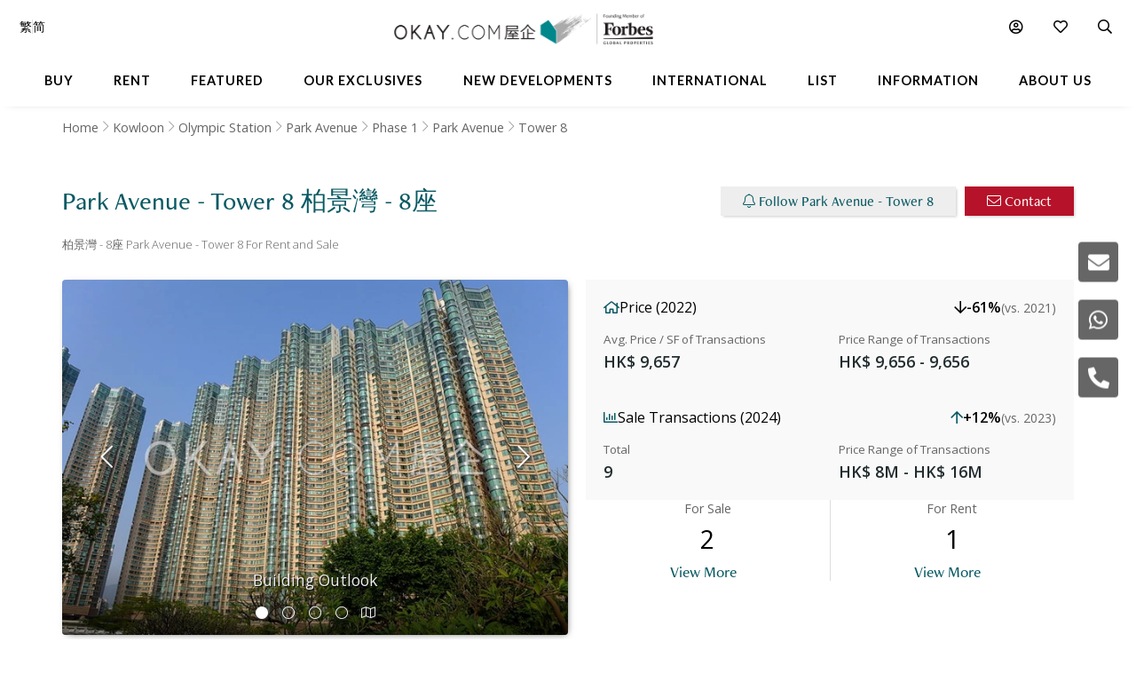

--- FILE ---
content_type: text/html
request_url: https://www.okay.com/en/block/park-avenue-tower-8/2390
body_size: 74730
content:
<!DOCTYPE html>
<html lang="en">
  <head>
    <meta charset="UTF-8" />
    <meta name="viewport" content="width=device-width, initial-scale=1.0, maximum-scale=5.0" />
    <meta http-equiv="X-UA-Compatible" content="ie=edge" />
    <meta  name="og:title"  content="Park Avenue - Tower 8 for Sale and Rent, Olympic Station"  property="og:title"  />
    <meta  name="description"  content="Explore apartment properties in Park Avenue - Tower 8 柏景灣 - 8座, Olympic Station for sale or rent neighbourhood and reviews"  property="description"  />
    <meta  name="og:description"  content="Explore apartment properties in Park Avenue - Tower 8 柏景灣 - 8座, Olympic Station for sale or rent neighbourhood and reviews"  property="og:description"  />
    <meta  name="og:url"  content="https:&#x2F;&#x2F;www.okay.com&#x2F;en&#x2F;block&#x2F;park-avenue-tower-8&#x2F;2390"  property="og:url"  />
    <meta  name="og:type"  content="Website"  property="og:type"  />
    <meta  name="og:image"  content="https:&#x2F;&#x2F;images.okay.com&#x2F;Building&#x2F;Original&#x2F;3565_636450405347443461.jpg"  property="og:image"  />
    <meta  name="og:image:width"  content="600"  property="og:image:width"  />
    <meta  name="og:image:height"  content="315"  property="og:image:height"  />
    <meta  property="place:location:latitude"  content="Park Avenue - Tower 8:22.316459"  />
    <meta  property="place:location:longitude"  content="Park Avenue - Tower 8:114.162224"  />
    <meta  property="og:street_address"  content="18 Hoi Ting Road, Olympic Station"  />
    <meta  property="og:locality"  content="Olympic Station"  />
    <meta  property="og:postal_code"  content=""  />
    <meta  property="og:region"  content="Kowloon"  />
    <meta  property="og:country_name"  content="Hong Kong"  />
    <meta  property="og:website"  content="https:&#x2F;&#x2F;www.okay.com&#x2F;block&#x2F;Park-Avenue---Tower-8&#x2F;2390"  />
    <link  rel="canonical"  href="https:&#x2F;&#x2F;www.okay.com&#x2F;en&#x2F;block&#x2F;park-avenue-tower-8&#x2F;2390"  />
    <link  rel="alternate"  href="https:&#x2F;&#x2F;www.okay.com&#x2F;en&#x2F;block&#x2F;park-avenue-tower-8&#x2F;2390"  hreflang="en"  />
    <link  rel="alternate"  href="https:&#x2F;&#x2F;www.okay.com&#x2F;zh-hk&#x2F;block&#x2F;柏景灣-8座&#x2F;2390"  hreflang="zh-hant"  />
    <link  rel="alternate"  href="https:&#x2F;&#x2F;www.okay.com&#x2F;zh-cn&#x2F;block&#x2F;柏景灣-8座&#x2F;2390"  hreflang="zh-hans"  />
    <link  rel="alternate"  href="https:&#x2F;&#x2F;www.okay.com&#x2F;en&#x2F;block&#x2F;park-avenue-tower-8&#x2F;2390"  hreflang="x-default"  />
    <style data-styled="" data-styled-version="4.4.1"></style>
    <script src="/res/touchslider.js" async></script>
    <script src="/res/slider.js" async></script>
    <title>Park Avenue - Tower 8 for Sale and Rent, Olympic Station</title>
    <style>
      body, html { min-height: 100%; }
      #app { min-height: 100%; }
    </style>
    <meta name="theme-color" content="#085963" />
    <meta name="apple-mobile-web-app-status-bar-style" content="#085963" />
    <meta name="baidu-site-verification" content="iqzFoYyAdx" />
    <script>
      !(function(f, b, e, v, n, t, s) {
        if (f.fbq) return;
        n = f.fbq = function() {
          n.callMethod
            ? n.callMethod.apply(n, arguments)
            : n.queue.push(arguments);
        };
        if (!f._fbq) f._fbq = n;
        n.push = n;
        n.loaded = !0;
        n.version = '2.0';
        n.queue = [];
        t = b.createElement(e);
        t.async = !0;
        t.src = v;
        s = b.getElementsByTagName(e)[0];
        s.parentNode.insertBefore(t, s);
      })(
        window,
        document,
        'script',
        'https://connect.facebook.net/en_US/fbevents.js',
      );
      fbq('init', '407607559437097');
      fbq('track', 'PageView');
    </script>
    <script>
      (function(w, d, s, l, i) {
        w[l] = w[l] || [];
        w[l].push({ 'gtm.start': new Date().getTime(), event: 'gtm.js' });
        var f = d.getElementsByTagName(s)[0],
          j = d.createElement(s),
          dl = l != 'dataLayer' ? '&l=' + l : '';
        j.async = true;
        j.src = 'https://www.googletagmanager.com/gtm.js?id=' + i + dl;
        f.parentNode.insertBefore(j, f);
      })(window, document, 'script', 'dataLayer', 'GTM-M45M4DL');
    </script>
    <script type="text/javascript">
      setTimeout(function() {
        var a = document.createElement('script');
        var b = document.getElementsByTagName('script')[0];
        a.src =
          document.location.protocol +
          '//script.crazyegg.com/pages/scripts/0024/5404.js?' +
          Math.floor(new Date().getTime() / 3600000);
        a.async = true;
        a.type = 'text/javascript';
        b.parentNode.insertBefore(a, b);
      }, 1);
    </script>
    <script src="https://maps.googleapis.com/maps/api/js?libraries=geometry,places&key=AIzaSyChXm4_4dqRDQQnoyIEC4TcdJpImB-l3Qs"></script>
    <script src="/res/FaPin.js"></script>
    <script src="/res/FaTextLabel.js"></script>
    <script src="/res/FaMarker.js"></script>
    <script src="/res/PinOverlay.js"></script>

  </head>

  <body class="u-reset">
    <!-- Google Tag Manager (noscript) -->
    <noscript><iframe src="https://www.googletagmanager.com/ns.html?id=GTM-M45M4DL"
    height="0" width="0" style="display:none;visibility:hidden"></iframe></noscript>
    <!-- End Google Tag Manager (noscript) -->
    <link rel="stylesheet"  href="/res/building.min.css?v=EFB09B93888A95E35813FB35A0C143A8" media="screen" />

    <div id="app"><div id="publicpage" class=""><div class="c-loading "><div class="c-loading__balls"><div class="c-loading__ball-1"></div><div class="c-loading__ball-2"></div></div></div><div id="messagesection" class="c-notify u-hidden"><div class="c-notify__body"><div class="c-notify__text"></div></div><div class="c-notify__close"><span class="fal fa-times"></span></div></div><div class="l-arch__topmenu"><div class="l-mega"><div class="l-mega__top c-mega__top "><div class="c-mega__top-menu"><a><span class="fal fa-bars "></span><span class="fal fa-times"></span></a></div><div class="c-mega__top-logo"><a href="/en"><img id="okay-forbes-logo-550" alt="OKAY.COM | Founding member of Forbes Global Properties" src="/res/img/okay-logo-sm2.png"/></a></div><div class="c-mega__top-search"><a><span class="fal fa-search"></span></a></div></div><div class="l-mega__body"><div class="l-mega__container"><div class="l-mega-v2"><nav class="l-mega-v2__nav"><div class="l-mega-v2__navitem "><a href="/en/property-search/buy" class="navBtn"><span>Buy</span></a></div><div class="l-mega-v2__navitem "><a href="/en/property-search/rent" class="navBtn"><span>Rent</span></a></div><div class="l-mega-v2__navitem l-mega-v2__submenu"><div class="navBtn"><span>Featured</span></div><div class="c-mm-submenu " style="top:90%;left:0;transform:translateX(-15%)"><div class="c-mm-featured"><div class="c-mm-column"><div class="c-mm-header"><i class="far fa-map-marker-alt"></i><div>Popular Districts</div></div><div class="c-mm-grid"><a href="/en/district/mid-levels-west/17" class="c-mm-item"><span title="Mid-levels West">Mid-levels West</span></a><a href="/en/district/happy-valley/10" class="c-mm-item"><span title="Happy Valley">Happy Valley</span></a><a href="/en/district/pokfulam/19" class="c-mm-item"><span title="Pokfulam">Pokfulam</span></a><a href="/en/district/clearwater-bay/68" class="c-mm-item"><span title="Clearwater Bay">Clearwater Bay</span></a><a href="/en/district/wan-chai/37" class="c-mm-item"><span title="Wan Chai">Wan Chai</span></a><a href="/en/district/western-district/98" class="c-mm-item"><span title="Western District">Western District</span></a><a href="/en/district/sai-kung/77" class="c-mm-item"><span title="Sai Kung">Sai Kung</span></a><a href="/en/guides/discoverybayguide" class="c-mm-item"><span title="Discovery Bay">Discovery Bay</span></a><a href="/en/district/mid-levels-central/14" class="c-mm-item"><span title="Mid-levels Central">Mid-levels Central</span></a><a href="/en/district/sheung-wan/97" class="c-mm-item"><span title="Sheung Wan">Sheung Wan</span></a></div><a href="/en/guides/hong-kong-island" class="c-mm-view-all"><span>View All Districts</span><i class="far fa-arrow-right"></i></a></div><div class="c-mm-column"><div class="c-mm-header"><i class="fal fa-building"></i><div>Popular Buildings</div></div><div class="c-mm-grid"><a href="/en/estate/hong-kong-parkview/45" class="c-mm-item"><span title="Hong Kong Parkview">Hong Kong Parkview</span></a><a href="/en/estate/baguio-villa/44" class="c-mm-item"><span title="Baguio Villa">Baguio Villa</span></a><a href="/en/building/j-residence/1173" class="c-mm-item"><span title="J Residence">J Residence</span></a><a href="/en/building/mount-pavilia-block-9/8723" class="c-mm-item"><span title="Mount Pavilia">Mount Pavilia</span></a><a href="/en/estate/sorrento/162" class="c-mm-item"><span title="Sorrento">Sorrento</span></a><a href="/en/estate/fleur-pavilia/59" class="c-mm-item"><span title="Fleur Pavilia">Fleur Pavilia</span></a><a href="/en/phase/the-avenue-phase-2/19" class="c-mm-item"><span title="The Avenue - Phase 2">The Avenue - Phase 2</span></a><a href="/en/estate/the-belchers/41" class="c-mm-item"><span title="The Belcher&#x27;s">The Belcher&#x27;s</span></a><a href="/en/building/centrestage-block-2/142" class="c-mm-item"><span title="Centrestage">Centrestage</span></a><a href="/en/estate/larvotto/43" class="c-mm-item"><span title="Larvotto">Larvotto</span></a></div></div><div class="c-mm-column"><div class="c-mm-header"><i class="far fa-home"></i><div>Property Types</div></div><div class="c-mm-grid" style="grid-template-columns:repeat(2, fit-content(150px))"><a href="/en/property-search/buy/property-apartment" class="c-mm-item"><span title="Apartment">Apartment</span></a><a href="/en/property-search/buy/property-duplex" class="c-mm-item"><span title="Duplex">Duplex</span></a><a href="/en/property-search/buy/property-triplex" class="c-mm-item"><span title="Triplex">Triplex</span></a><a href="/en/property-search/buy/property-penthouse" class="c-mm-item"><span title="Penthouse">Penthouse</span></a><a href="/en/property-search/buy/property-house" class="c-mm-item"><span title="House">House</span></a><a href="/en/property-search/buy/property-studio" class="c-mm-item"><span title="Studio">Studio</span></a><a href="/en/property-search/buy/property-village house" class="c-mm-item"><span title="Village House">Village House</span></a></div></div></div></div></div><div class="l-mega-v2__navitem "><a href="/en/exclusives" class="navBtn"><span>Our Exclusives</span></a></div><div class="l-mega-v2__navitem "><a href="/en/firsthand-developments" class="navBtn"><span>New Developments</span></a></div><div class="l-mega-v2__navitem "><a href="/en/international/sudara-residences" class="navBtn"><span>International</span></a></div><div class="l-mega-v2__navitem "><a href="/en/list-property" class="navBtn"><span>List</span></a></div><div class="l-mega-v2__navitem l-mega-v2__submenu"><div class="navBtn"><span>Information</span></div><div class="c-mm-submenu " style="top:90%;right:0"><div class="c-mm-grid-section" style="grid-template-columns:4fr 1fr 1fr"><div class="c-mm-column"><div class="c-mm-header"><i class="fal fa-newspaper"></i><div>Latest Articles</div></div><div class="c-mm-list"><a href="/en/property-news/celebrating-excellence-our-agent-sonam-named-one-of-hong-kongs-most-notable-real-estate-agents-under/1262" class="c-mm-article__name"><span title="Celebrating Excellence: Our Agent Sonam Named One of Hong Kong&#x27;s Most Notable Real Estate Agents Under 40 in 2025">Celebrating Excellence: Our Agent Sonam Named One of Hong Kong&#x27;s Most Notable Real Estate Agents Under 40 in 2025</span></a><a href="/en/property-news/hong-kongs-4-legendary-peak-residential-streets-how-many-do-you-know/1256" class="c-mm-article__name"><span title="Hong Kong’s 4 Legendary Peak Residential Streets — How Many Do You Know?">Hong Kong’s 4 Legendary Peak Residential Streets — How Many Do You Know?</span></a><a href="/en/property-news/immobilier-à-hong-kong-des-prix-toujours-plus-vertigineux/1275" class="c-mm-article__name"><span title="Immobilier : à Hong Kong, des prix toujours plus vertigineux">Immobilier : à Hong Kong, des prix toujours plus vertigineux</span></a><a href="/en/property-news/luxury-22-million-hong-kong-home-bought-by-xpengs-brian-gu/1254" class="c-mm-article__name"><span title="Luxury $22 Million Hong Kong Home Bought by XPeng’s Brian Gu">Luxury $22 Million Hong Kong Home Bought by XPeng’s Brian Gu</span></a></div><a href="/en/property-news" class="c-mm-view-all"><span>View All Articles</span><i class="far fa-arrow-right"></i></a></div><div class="c-mm-column"><div class="c-mm-header"><i class="fal fa-file-alt"></i><div>Resources</div></div><div class="c-mm-list"><a href="/en/property-news" class="c-mm-item" style="max-width:200px"><span>News &amp; Insights</span></a><a href="/en/property-questions" class="c-mm-item" style="max-width:200px"><span>Ask An Agent</span></a><a href="/en/mortgagecalculator/monthlyrepayment" class="c-mm-item" style="max-width:200px"><span>Mortgage Calculator</span></a></div></div><div class="c-mm-column"><div class="c-mm-header"><i class="fal fa-books"></i><div>Guides</div></div><div class="c-mm-list"><a href="/en/property-guides" class="c-mm-item" style="max-width:200px"><span>Property Guides</span></a><a href="/en/guides/hong-kong-island" class="c-mm-item" style="max-width:200px"><span>Hong Kong District Guides</span></a><a href="/en/guides/living-in-hong-kong" class="c-mm-item" style="max-width:200px"><span>Useful Information</span></a></div></div></div></div></div><div class="l-mega-v2__navitem l-mega-v2__submenu"><div class="navBtn"><span>About Us</span></div><div class="c-mm-submenu " style="top:90%;right:0"><div class="c-mm-grid-section" style="grid-template-columns:repeat(2, 1fr)"><div class="c-mm-column"><div class="c-mm-header"><i class="fal fa-building"></i><div>Our Company</div></div><div class="c-mm-list"><a href="/en/about-us" class="c-mm-item"><span>Our Story</span></a><a href="/en/property-experts" class="c-mm-item"><span>Executive Team</span></a><a href="/en/about-us/in-the-press" class="c-mm-item"><span>In The Press</span></a><a href="/en/communication/enquiry" class="c-mm-item"><span>Contact Us</span></a></div></div><div class="c-mm-column"><div class="c-mm-header"><i class="far fa-users"></i><div>Agents</div></div><div class="c-mm-list"><a href="/en/property-agent-team" class="c-mm-item"><span>Find An Agent</span></a><a href="https://careers.okay.com" target="_blank" class="c-mm-item"><span>Join As An Agent</span></a><a href="/en/about-us/testimonials" class="c-mm-item"><span>Testimonials</span></a></div></div></div></div></div></nav></div><div class="l-mega__logo"><div class="c-mega__logo"><a href="/en"><img id="okay-forbes-logo" alt="OKAY.COM | Founding member of Forbes Global Properties" src="/res/img/okay-logo-fgp.png"/></a></div></div><div class="l-mega__settings"><nav class="c-mega"><ul class="c-mega__settings"><li class="c-mega__account c-mega__li"><a><span class="far fa-user-circle "></span><span class="c-mega__text">My Account</span></a><ul><li><a>Sign In</a></li><li><a href="/en/account/register">Create Account</a></li></ul></li><li class="c-mega__favorite c-mega__li"><a><span class="far fa-heart"></span><span class="c-mega__text">Favorite</span></a><ul><li><a href="/en/profile/savedproperties">Saved Properties</a></li><li><a href="/en/profile/savedsearch">Saved Searches</a></li><li><a href="/en/profile/recentlyviewed">Recently Viewed</a></li></ul></li></ul></nav></div><div class="l-mega__langs"><div class="l-mega__langs__list"><div class="l-mega__langs__item">繁</div><div class="l-mega__langs__divider"></div><div class="l-mega__langs__item">简</div></div></div><div class="l-mega__search c-mega c-mega__search"><a><span class="far fa-search"></span></a></div></div></div><div class="l-mega__search-popup"><div class="c-searchpop"><div class="c-searchpop__body"><a class="c-searchpop__close"><span class="fal fa-times"></span></a><div class="c-searchpop__types"><a class="c-searchpop__type c-searchpop__type--active">Buy</a><a class="c-searchpop__type">Rent</a></div><div class="c-searchpop__input"><input type="search" id="megasearch-input" placeholder="Enter Keyword / District / Building / Address" value=""/><button class="far fa-search"></button></div><div class="c-searchpop__suggestions"></div></div><div class="c-searchpop__fullscreen-loading"><span class="fal fa-spin fa-spinner"></span></div></div></div></div></div><div class="c-mega__side"><a class="c-mega__side-item"><span id="sideMenuEnquiryForm" class="fas fa-envelope"></span></a><a class="c-mega__side-item"><span id="sideMenuWhatsapp" class="fab fa-whatsapp"></span></a><a class="c-mega__side-item"><span id="sideMenuCall" class="fas fa-phone-alt"></span></a></div><div id="place"><div id="stickymenu" class="c-sticky-menu"><div id="stickytopbar" class="c-sticky-menu--sticky c-sticky-menu--lite"><div class="c-sticky-menu__container"><div class="l-container l-container--lr l-container--compact"><div class="l-container__main c-sticky-menu__group"><div class="c-sticky-menu__group-main"><a id="prop-sticky-name" class="c-sticky-menu__item c-sticky-menu__item--title c-sticky-menu__link c-sticky-menu__link--nounder" href="#">Park Avenue - Tower 8<!-- --> <!-- -->柏景灣 - 8座</a></div></div><div class="l-container__side c-sticky-menu__group"><div class="c-sticky-menu__group-side"><a id="prop-listing-anchor" href="#place-listing" class="c-sticky-menu__item c-sticky-menu__item--secondary"><span class="c-sticky-menu__link">Available Listings</span></a><a id="prop-chart-btn-sm" class="c-sticky-menu__item c-sticky-menu__item--secondary"><span class="c-sticky-menu__link">Chart</span></a><a id="prop-topplace-anchor" href="#place-topplace" class="c-sticky-menu__item c-sticky-menu__item--secondary"><span class="c-sticky-menu__link">Popular Buildings Nearby</span></a><div class="c-sticky-menu__item c-sticky-menu__item--primary"><a id="prop-follow-btn-sm" class="c-sticky-menu__link">Follow</a><a id="prop-contact-btn-sm" class="u-mobile-hidden c-sticky-menu__link c-sticky-menu__link--primary">Contact</a></div></div></div></div></div></div><div class="l-building__breadcrumb"><div class="l-container l-container--lr  u-mobile-hidden l-pad-top l-pad--1half t--darker"><ul class="c-breadcrumb__items"><li class="c-breadcrumb__item"><a href="/">Home</a></li><li class="c-breadcrumb__item"><a href="/en/guides/kowloon">Kowloon</a></li><li class="c-breadcrumb__item"><a href="/en/district/olympic-station/103">Olympic Station</a></li><li class="c-breadcrumb__item"><a href="/en/estate/park-avenue/193">Park Avenue</a></li><li class="c-breadcrumb__item"><a href="/en/phase/park-avenue-phase-1/156">Phase 1</a></li><li class="c-breadcrumb__item"><a href="/en/building/park-avenue/3565">Park Avenue</a></li><li class="c-breadcrumb__item"><span>Tower 8</span></li></ul></div></div><div class="l-building__head"><div class="l-building__header"><div class="l-building__title"><h1 style="display:inline-block" class="c-building__name">Park Avenue - Tower 8 柏景灣 - 8座</h1></div><div class="l-building__actions"><button id="prop-follow-btn" class="o-btn c-building__action"><span class="fal fa-bell"></span> <!-- -->Follow Park Avenue - Tower 8</button><button class="c-building__action o-btn o-btn--cta"><span class="fal fa-envelope"></span> <!-- -->Contact</button></div></div><div class="l-building__caption"><div class="c-building__caption"><h2>柏景灣 - 8座 Park Avenue - Tower 8 For Rent and Sale</h2></div></div><div class="l-building__body"><div class="l-building__img"><div class="c-place__img"><div id="blockTopGallery" class="c-propslider__slides"><div class="c-propslider__slide"><img src="https://images.okay.com/building/wp825_485/3565_636450405347443461.webp" alt="Building Outlook"/><div class="c-propslider__caption"><div class="c-propslider__caption-text">Building Outlook</div></div></div><div class="c-propslider__slide"><div class="c-propslider__caption"><div class="c-propslider__caption-text">Living Room</div></div></div><div class="c-propslider__slide"><div class="c-propslider__caption"><div class="c-propslider__caption-text">Living Room</div></div></div><div class="c-propslider__slide"><div class="c-propslider__caption"><div class="c-propslider__caption-text">Kitchen</div></div></div><div class="c-propslider__slide"></div></div><div class="c-place__controls"><div class="c-place__control"><span class="fal fa-chevron-left"></span></div><div class="c-place__control"><span class="fal fa-chevron-right"></span></div></div><div class="c-place__dots"><div class="c-place__dot c-place__dot--active"><span class="fal fa-circle"></span></div><div class="c-place__dot "><span class="fal fa-circle"></span></div><div class="c-place__dot "><span class="fal fa-circle"></span></div><div class="c-place__dot "><span class="fal fa-circle"></span></div><div class="c-place__dot null"><span class="fal fa-map"></span></div></div></div></div><div class="l-building__info"><div class="stats"><div class="stats-card"><div class="stats-card__header"><div class="stats-card__title"><i class="far fa-home"></i><span>Price (2022)</span></div><div class="stats-card__change stats-card__change--desktop"><i class="far fa-arrow-down decrease"></i><span>-61%</span><span class="stats-card__compare-to"> (vs. 2021)</span></div></div><div class="stats-card__content"><div class="stats-card__price"><div class="stats-card__label">Avg. Price / SF of Transactions</div><div class="stats-card__value">HK$ 9,657</div></div><div class="stats-card__change stats-card__change--mobile"><div class="stats-card__label">Change (vs. 2021)</div><div class="stats-card__value"><i class="far fa-arrow-down decrease"></i><span>-61%</span></div></div><div class="stats-card__range"><div class="stats-card__label">Price Range of Transactions</div><div class="stats-card__value">HK$ 9,656 -  9,656</div></div></div></div><div class="stats-card"><div class="stats-card__header"><div class="stats-card__title"><i class="far fa-chart-bar"></i><span>Sale Transactions (2024)</span></div><div class="stats-card__change stats-card__change--desktop"><i class="far fa-arrow-up increase"></i><span>+12%</span><span class="stats-card__compare-to"> (vs. 2023)</span></div></div><div class="stats-card__content"><div class="stats-card__price"><div class="stats-card__label">Total</div><div class="stats-card__value">9</div></div><div class="stats-card__change stats-card__change--mobile"><div class="stats-card__label">Change (vs. 2023)</div><div class="stats-card__value"><i class="far fa-arrow-up increase"></i><span>+12%</span></div></div><div class="stats-card__range"><div class="stats-card__label">Price Range of Transactions</div><div class="stats-card__value">HK$ 8M - HK$ 16M</div></div></div></div></div><div class="building-count"><div class="building-count__cell"><div class="building-count__title">For Sale</div><div class="building-count__value">2</div><div class="building-count__action"><a class="o-btn o-btn--flat" href="/en/property-search/buy/tower-8">View More</a></div></div><div class="building-count__cell"><div class="building-count__title">For Rent</div><div class="building-count__value">1</div><div class="building-count__action"><a class="o-btn o-btn--flat" href="/en/property-search/rent/tower-8">View More</a></div></div></div></div></div><div class="l-building-info"><div class="l-building-about"><div class="l-building-about__content"><p>柏景灣位於西九龍旺角西，是奧運站上蓋物業發展其中一個住宅發展項目，於2001年落成入伙。柏景灣由兩期組成，分別名為柏景灣及帝柏海灣，為區內提供約2900個住宅單位。屋苑設有私人會所，設施包括泳池、網球場、籃球場、健身室等，附近亦設有奧運公園、桃麗園及布加斯公園等園林綠化空間，提供舒適的綠化居住環境。</p>
</div></div><div class="l-building-facts"><h2 class="l-building-facts__title">Building Information</h2><div class="l-building-facts__list"><div class="l-building-facts__item"><div class="l-building-facts__item-label">Age</div><div class="l-building-facts__item-value">25<!-- --> <!-- -->Years</div></div><div class="l-building-facts__item"><div class="l-building-facts__item-label">Size Range - Net</div><div class="l-building-facts__item-value">449 - 1,777<!-- --> <!-- -->SF</div></div><div class="l-building-facts__item"><div class="l-building-facts__item-label">Total Blocks</div><div class="l-building-facts__item-value">5<!-- --> <!-- -->Blocks</div></div><div class="l-building-facts__item"><div class="l-building-facts__item-label">Type</div><div class="l-building-facts__item-value">High Rise Building</div></div><div class="l-building-facts__item"><div class="l-building-facts__item-label">Total Units</div><div class="l-building-facts__item-value">1,629<!-- --> <!-- -->Units</div></div><div class="l-building-facts__item"><div class="l-building-facts__item-label">Floors Per Block</div><div class="l-building-facts__item-value">35 - 45<!-- --> <!-- -->Floors</div></div><div class="l-building-facts__item"><div class="l-building-facts__item-label">No. of Units Per Floor</div><div class="l-building-facts__item-value">8<!-- --> <!-- -->Units</div></div></div></div></div><div class="l-building-facilities"></div></div><div class=""><div style="background-color:transparent"><div id="place-listing"><div class="l-container l-container--lr"><div class="l-container__main"><div><div class="c-place__listing-tabs"><h2>Park Avenue - Tower 8 - Available Listings</h2><div class="okay-tabs"><a class="okay-tabs-btn okay-tabs-btn--active">For Sale</a><a class="okay-tabs-btn">For Rent</a></div></div><div class="c-tableview c-tableview--extra" style="padding-top:20px"><div class="c-detailsearch__item"><div class="c-detailsearch__row"><div class="c-detailsearch__cell"><div class="c-detailsearch__title"><span class="fal fa-tag"></span><span>For Sale<!-- --> :</span><a class="c-detailsearch__big c-detailsearch__link" href="/en/property-search/buy/tower-8">2</a></div></div></div><div class="c-detailsearch__row"><div class="c-detailsearch__cell"><div class="c-detailsearch__title"><span class="fal fa-chart-line"></span><span>Median<!-- --> :</span><span><span class="c-detailsearch__big">HK$ 21,439</span><span class="c-detailsearch__sm">/ SF (S)</span></span></div></div></div></div><div class="c-tableview__section"><table class="c-tableview__body"><thead><tr class="c-tableview__trow c-tableview__trow--head"><td class="c-tableview__tcell"></td><td class="c-tableview__tcell"></td><td class="c-tableview__tcell c-tableview__tcell--sortable"><div style="width:100%;display:flex;align-items:center"><div><div class="u-mobile-hidden">Price</div><div class="u-mobile-only">Price</div></div><span class="c-tableview__tcaret"></span><span class="c-tableview__tsort"></span></div></td><td class="c-tableview__tcell c-tableview__tcell--sortable"><div style="width:100%;display:flex;align-items:center"><div><div class="u-mobile-hidden">$ / SF</div><div class="u-mobile-only">$ / SF</div></div><span class="c-tableview__tcaret"></span><span class="c-tableview__tsort"></span></div></td><td class="c-tableview__tcell c-tableview__tcell--sortable"><div style="width:100%;display:flex;align-items:center"><div><div class="u-mobile-hidden">Size</div><div class="u-mobile-only">Size</div></div><span class="c-tableview__tcaret"></span><span class="c-tableview__tsort"></span></div></td><td class="c-tableview__tcell c-tableview__tcell--sortable"><div style="width:100%;display:flex;align-items:center"><div>Bed</div><span class="c-tableview__tcaret"></span><span class="c-tableview__tsort"></span></div></td><td class="c-tableview__tcell c-tableview__tcell--sortable"><div style="width:100%;display:flex;align-items:center"><div>Bath</div><span class="c-tableview__tcaret"></span><span class="c-tableview__tsort"></span></div></td><td class="c-tableview__tcell"></td></tr></thead><tbody><tr class="c-tableview__trow"><td class="c-tableview__tcell"><div><img alt="Park Avenue - Tower 8 - For Rent - 1777 SF - HKD 58M - #145310" data-src="https://images.okay.com/property/wp120_80/park-avenue-olympic-station-for-sale-145310_639038317253193518.webp" src="https://images.okay.com/property/wp120_80/park-avenue-olympic-station-for-sale-145310_639038317253193518.webp" loading="lazy"/></div></td><td class="c-tableview__tcell u-flex u-flex--middle"><span class="fal fa-heart"></span></td><td class="c-tableview__tcell"><div class="u-mobile-hidden">HK$ 58M<!-- --> </div><div class="u-mobile-only"><div class="u-underline"> 58M<!-- --> </div></div></td><td class="c-tableview__tcell"><div> <!-- -->HK$ 32,639</div></td><td class="c-tableview__tcell"><div><div class="u-mobile-hidden">1,777<!-- -->  <!-- -->SF (S)</div><div class="u-mobile-only"><span class="c-tableview__smtext">1,777</span></div></div><div><div class="u-mobile-hidden"><span class="c-tableview__smtext">2,256<!-- --> <!-- -->SF (G)</span></div><div class="u-mobile-only"><span class="c-tableview__smtext">2,256<!-- --> <!-- -->SF (G)</span></div></div></td><td class="c-tableview__tcell">3</td><td class="c-tableview__tcell">2</td><td class="c-tableview__tcell c-tableview__tcell--center u-mobile-hidden"><button class="c-tableview__contact"><span class="fal fa-envelope"></span> <!-- -->Contact</button></td></tr><tr class="c-tableview__trow"><td class="c-tableview__tcell"><div><img alt="Park Avenue - Tower 8 - For Rent - 848 SF - HKD 18.18M - #2326" data-src="https://images.okay.com/property/wp120_80/park-avenue-olympic-station-for-sale-2326_637470226175872267.webp" src="https://images.okay.com/property/wp120_80/park-avenue-olympic-station-for-sale-2326_637470226175872267.webp" loading="lazy"/></div></td><td class="c-tableview__tcell u-flex u-flex--middle"><span class="fal fa-heart"></span></td><td class="c-tableview__tcell"><div class="u-mobile-hidden">HK$ 18.18M<!-- --> </div><div class="u-mobile-only"><div class="u-underline"> 18.18M<!-- --> </div></div></td><td class="c-tableview__tcell"><div> <!-- -->HK$ 21,439</div></td><td class="c-tableview__tcell"><div><div class="u-mobile-hidden">848<!-- -->  <!-- -->SF (S)</div><div class="u-mobile-only"><span class="c-tableview__smtext">848</span></div></div><div><div class="u-mobile-hidden"><span class="c-tableview__smtext">1,127<!-- --> <!-- -->SF (G)</span></div><div class="u-mobile-only"><span class="c-tableview__smtext">1,127<!-- --> <!-- -->SF (G)</span></div></div></td><td class="c-tableview__tcell">3</td><td class="c-tableview__tcell">2</td><td class="c-tableview__tcell c-tableview__tcell--center u-mobile-hidden"><button class="c-tableview__contact"><span class="fal fa-envelope"></span> <!-- -->Contact</button></td></tr></tbody></table></div><div class="u-text-center l-pad-top--2"><a rel="nofollow" href="/en/property-search/map/buy/olympic-station/loc-22.31814~114.160622/zm-16/em-1000" class="o-btn o-btn--primary"><span class="fa fa-search"></span>  <!-- -->More listings for Sale in Olympic Station</a></div></div></div></div></div></div></div><div id="place-chart" class="l-pad-top--4" style="display:block"><div class="l-container l-container--lr"><div class="l-container__main"><h2 class="c-building__place-head">Park Avenue - Tower 8 - Trends</h2><div class="c-estate__groups"><div class="c-trends__types"><div class="c-trends__type-selection-dropdown"><div class="c-trends__type-selection-selector c-trends__type-selection-selector--type"><div class="c-trends__dropdown-wrap"><div class="c-trends__dropdown-label">Avg. Price / SF</div><span class="fal fa-chevron-down"></span></div></div><div class="c-trends__type-selection-selector c-trends__type-selection-selector--duration"><div class="c-trends__dropdown-wrap"><div class="c-trends__dropdown-label">All</div><span class="fal fa-chevron-down"></span></div></div></div><div class="c-trends__type-selection-links"><a class="c-trends__type c-trends__type--active">Avg. Price / SF</a><a class="c-trends__type ">Transaction Activity</a></div></div><div class="c-trends__chart"><div class="c-trends__toggles"><div class="c-trends__time"><div class="c-trends__durations"><a class="c-trends__duration   ">1Y</a><a class="c-trends__duration   ">3Y</a><a class="c-trends__duration   ">5Y</a><a class="c-trends__duration   ">10Y</a><a class="c-trends__duration  c-trends__duration--active ">All</a><a class="c-trends__duration   u-hidden">Custom</a></div><div class="c-trends__custom"><div class="c-trends__custom-text">From</div><div class="c-trends__custom-input"><input type="date" min="2006-01-01" value="2006-01-01"/></div><div class="c-trends__custom-text">To</div><div class="c-trends__custom-input"><input type="date" min="2006-01-02" max="2026-12-31" value="2026-01-17"/></div></div></div><div class="c-trends__label-group"><div class="c-trends__labels"><a class="c-trends__label"><span class="c-trends__label-bar" style="background-color:#81C3BD"></span><span style="color:#000;width:auto">No. of Transactions</span></a></div></div></div><div class="c-trends__empty"><span class="fal fa-spin fa-spinner"></span></div></div></div></div></div></div><div id="place-transactions" class="l-pad-top--4" style="display:block"><div class="l-container l-container--lr"><div class="l-container__main"><h2 class="c-building__place-head">Park Avenue - Tower 8 - Transaction History</h2><div class="l-pad"><table class="c-estate__history"><thead><tr class="c-estate__history-tr c-estate__history-tr--head "><th class="c-estate__history-td c-estate__history-td--head">Date</th><th class="c-estate__history-td c-estate__history-td--head">Floor</th><th class="c-estate__history-td c-estate__history-td--head">Unit</th><th class="c-estate__history-td c-estate__history-td--head">Price</th><th class="c-estate__history-td c-estate__history-td--head">Last Reg. Date</th><th class="c-estate__history-td c-estate__history-td--head">Last Reg. Change</th><th class="c-estate__history-td c-estate__history-td--head">Annualized Return</th><th class="c-estate__history-td c-estate__history-td--head">Size</th><th class="c-estate__history-td c-estate__history-td--head">$/SF</th></tr></thead><tbody><tr class="c-estate__history-tr "><td class="c-estate__history-td"><a href="/en/property/transaction/567777">03/12/2024</a></td><td class="c-estate__history-td">36</td><td class="c-estate__history-td">B</td><td class="c-estate__history-td c-estate__history-td--price">HK$ 16M</td><td class="c-estate__history-td">21/10/2019</td><td class="c-estate__history-td"><div class="c-estate__history-td--lose"><span class="fas fa-caret-down"></span> <span>-20.4<!-- -->%</span></div></td><td class="c-estate__history-td"><div class="c-estate__history-td--lose"><span class="fas fa-caret-down"></span> <span>-4.36<!-- -->%</span></div></td><td class="c-estate__history-td">-</td><td class="c-estate__history-td"></td></tr><tr class="c-estate__history-tr "><td class="c-estate__history-td"><a href="/en/property/transaction/567683">02/12/2024</a></td><td class="c-estate__history-td">20</td><td class="c-estate__history-td">H</td><td class="c-estate__history-td c-estate__history-td--price">HK$ 8.2M</td><td class="c-estate__history-td">-</td><td class="c-estate__history-td"><div class="">-</div></td><td class="c-estate__history-td"><div class="">-</div></td><td class="c-estate__history-td">-</td><td class="c-estate__history-td"></td></tr><tr class="c-estate__history-tr "><td class="c-estate__history-td"><a href="/en/property/transaction/566242">05/11/2024</a></td><td class="c-estate__history-td">21</td><td class="c-estate__history-td">G</td><td class="c-estate__history-td c-estate__history-td--price">HK$ 8.68M</td><td class="c-estate__history-td">-</td><td class="c-estate__history-td"><div class="">-</div></td><td class="c-estate__history-td"><div class="">-</div></td><td class="c-estate__history-td">-</td><td class="c-estate__history-td"></td></tr><tr class="c-estate__history-tr "><td class="c-estate__history-td"><a href="/en/property/transaction/565880">29/10/2024</a></td><td class="c-estate__history-td">39</td><td class="c-estate__history-td">E</td><td class="c-estate__history-td c-estate__history-td--price">HK$ 8.38M</td><td class="c-estate__history-td">29/02/2016</td><td class="c-estate__history-td"><div class="c-estate__history-td--win"><span class="fas fa-caret-up"></span> <span>12.03<!-- -->%</span></div></td><td class="c-estate__history-td"><div class="c-estate__history-td--win"><span class="fas fa-caret-up"></span> <span>1.32<!-- -->%</span></div></td><td class="c-estate__history-td">-</td><td class="c-estate__history-td"></td></tr><tr class="c-estate__history-tr "><td class="c-estate__history-td"><a href="/en/property/transaction/563401">15/08/2024</a></td><td class="c-estate__history-td">31</td><td class="c-estate__history-td">H</td><td class="c-estate__history-td c-estate__history-td--price">HK$ 8.525M</td><td class="c-estate__history-td">29/12/2020</td><td class="c-estate__history-td"><div class="c-estate__history-td--lose"><span class="fas fa-caret-down"></span> <span>-11.2<!-- -->%</span></div></td><td class="c-estate__history-td"><div class="c-estate__history-td--lose"><span class="fas fa-caret-down"></span> <span>-3.22<!-- -->%</span></div></td><td class="c-estate__history-td">-</td><td class="c-estate__history-td"></td></tr><tr class="c-estate__history-tr "><td class="c-estate__history-td"><a href="/en/property/transaction/561200">18/06/2024</a></td><td class="c-estate__history-td">18</td><td class="c-estate__history-td">E</td><td class="c-estate__history-td c-estate__history-td--price">HK$ 8.35M</td><td class="c-estate__history-td">01/09/2010</td><td class="c-estate__history-td"><div class="c-estate__history-td--win"><span class="fas fa-caret-up"></span> <span>85.56<!-- -->%</span></div></td><td class="c-estate__history-td"><div class="c-estate__history-td--win"><span class="fas fa-caret-up"></span> <span>4.58<!-- -->%</span></div></td><td class="c-estate__history-td">-</td><td class="c-estate__history-td"></td></tr><tr class="c-estate__history-tr "><td class="c-estate__history-td"><a href="/en/property/transaction/559385">08/05/2024</a></td><td class="c-estate__history-td">37</td><td class="c-estate__history-td">F</td><td class="c-estate__history-td c-estate__history-td--price">HK$ 8.8M</td><td class="c-estate__history-td">28/08/2006</td><td class="c-estate__history-td"><div class="c-estate__history-td--win"><span class="fas fa-caret-up"></span> <span>188.52<!-- -->%</span></div></td><td class="c-estate__history-td"><div class="c-estate__history-td--win"><span class="fas fa-caret-up"></span> <span>6.17<!-- -->%</span></div></td><td class="c-estate__history-td">-</td><td class="c-estate__history-td"></td></tr><tr class="c-estate__history-tr "><td class="c-estate__history-td"><a href="/en/property/transaction/558191">18/04/2024</a></td><td class="c-estate__history-td">45</td><td class="c-estate__history-td">E</td><td class="c-estate__history-td c-estate__history-td--price">HK$ 8.5M</td><td class="c-estate__history-td">03/05/2010</td><td class="c-estate__history-td"><div class="c-estate__history-td--win"><span class="fas fa-caret-up"></span> <span>91.44<!-- -->%</span></div></td><td class="c-estate__history-td"><div class="c-estate__history-td--win"><span class="fas fa-caret-up"></span> <span>4.76<!-- -->%</span></div></td><td class="c-estate__history-td">-</td><td class="c-estate__history-td"></td></tr><tr class="c-estate__history-tr "><td class="c-estate__history-td"><a href="/en/property/transaction/557112">03/04/2024</a></td><td class="c-estate__history-td">3</td><td class="c-estate__history-td">A</td><td class="c-estate__history-td c-estate__history-td--price">HK$ 14.1M</td><td class="c-estate__history-td">-</td><td class="c-estate__history-td"><div class="">-</div></td><td class="c-estate__history-td"><div class="">-</div></td><td class="c-estate__history-td">-</td><td class="c-estate__history-td"></td></tr><tr class="c-estate__history-tr "><td class="c-estate__history-td"><a href="/en/property/transaction/551834">12/10/2023</a></td><td class="c-estate__history-td">32</td><td class="c-estate__history-td">A</td><td class="c-estate__history-td c-estate__history-td--price">HK$ 15.25M</td><td class="c-estate__history-td">-</td><td class="c-estate__history-td"><div class="">-</div></td><td class="c-estate__history-td"><div class="">-</div></td><td class="c-estate__history-td">-</td><td class="c-estate__history-td"></td></tr></tbody></table></div><div class="c-pagination u-text-center"><div class="c-pagination__items"><span class="c-pagination__item c-pagination__item--current">1</span><div class="c-pagination__item"><span>2</span></div><div class="c-pagination__item"><span>3</span></div><span class="c-pagination__item">...</span><div class="c-pagination__item"><span>32</span></div></div><div class="c-pagination__item"><span>Next</span></div></div></div></div></div><div id="place-topplace" class="l-container l-container--lr l-pad-top--4"><div class="l-container__main"><h2 class="c-building__place-head">Park Avenue - Tower 8 - Popular Buildings Nearby</h2><div class="c-place-card__container"><div class="c-place-card"><div class="c-place-card__img"><img data-src="https://images.okay.com/building/wp406_229/1144_637649056902375323.webp" alt="Island Harbourview"/></div><div class="c-place-card__info"><div class="c-place-card__title">Island Harbourview</div><div class="c-place-card__caption">Olympic Station</div><div class="c-place-card__stats"><div class="c-place-card__stat"><div class="c-place-card__stat-value">2,308</div><div class="c-place-card__stat-label">Unit</div></div><div class="c-place-card__stat"><div class="c-place-card__stat-value">9</div><div class="c-place-card__stat-label">Block</div></div><div class="c-place-card__stat"><div class="c-place-card__stat-value">2000</div><div class="c-place-card__stat-label">Built</div></div><div class="c-place-card__stats-count"><a href="/en/property-search/buy/island-harbourview" target="_blank" class="c-place-card__count c-place-card__count--item"><div class="c-place-card__count-value">6</div><div class="c-place-card__count-label">For Sale</div></a><a href="/en/property-search/rent/island-harbourview" target="_blank" class="c-place-card__count c-place-card__count--item"><div class="c-place-card__count-value">2</div><div class="c-place-card__count-label">For Rent</div></a></div></div><a href="/en/building/island-harbourview/1144" target="_blank" class="c-place-card__type c-place-card__type--building"></a></div></div><div class="c-place-card"><div class="c-place-card__img"><img data-src="https://images.okay.com/building/wp406_229/3565_636450405347443461.webp" alt="Park Avenue"/></div><div class="c-place-card__info"><div class="c-place-card__title">Park Avenue</div><div class="c-place-card__caption">Olympic Station</div><div class="c-place-card__stats"><div class="c-place-card__stat"><div class="c-place-card__stat-value">1,629</div><div class="c-place-card__stat-label">Unit</div></div><div class="c-place-card__stat"><div class="c-place-card__stat-value">5</div><div class="c-place-card__stat-label">Block</div></div><div class="c-place-card__stat"><div class="c-place-card__stat-value">2001</div><div class="c-place-card__stat-label">Built</div></div><div class="c-place-card__stats-count"><a href="/en/property-search/buy/park-avenue" target="_blank" class="c-place-card__count c-place-card__count--item"><div class="c-place-card__count-value">5</div><div class="c-place-card__count-label">For Sale</div></a><a href="/en/property-search/rent/park-avenue" target="_blank" class="c-place-card__count c-place-card__count--item"><div class="c-place-card__count-value">1</div><div class="c-place-card__count-label">For Rent</div></a></div></div><a href="/en/building/park-avenue/3565" target="_blank" class="c-place-card__type c-place-card__type--building"></a></div></div><div class="c-place-card"><div class="c-place-card__img"><img data-src="https://images.okay.com/building/wp406_229/1342_637661946354415132.webp" alt="One Silversea"/></div><div class="c-place-card__info"><div class="c-place-card__title">One Silversea</div><div class="c-place-card__caption">Olympic Station</div><div class="c-place-card__stats"><div class="c-place-card__stat"><div class="c-place-card__stat-value">699</div><div class="c-place-card__stat-label">Unit</div></div><div class="c-place-card__stat"><div class="c-place-card__stat-value">7</div><div class="c-place-card__stat-label">Block</div></div><div class="c-place-card__stat"><div class="c-place-card__stat-value">2006</div><div class="c-place-card__stat-label">Built</div></div><div class="c-place-card__stats-count"><a href="/en/property-search/buy/one-silversea" target="_blank" class="c-place-card__count c-place-card__count--item"><div class="c-place-card__count-value">3</div><div class="c-place-card__count-label">For Sale</div></a><a href="/en/property-search/rent/one-silversea" target="_blank" class="c-place-card__count c-place-card__count--item"><div class="c-place-card__count-value">0</div><div class="c-place-card__count-label">For Rent</div></a></div></div><a href="/en/building/one-silversea/1342" target="_blank" class="c-place-card__type c-place-card__type--building"></a></div></div><div class="c-place-card"><div class="c-place-card__img"><img data-src="https://images.okay.com/building/wp406_229/1361_636155133467767913.webp" alt="The Long Beach"/></div><div class="c-place-card__info"><div class="c-place-card__title">The Long Beach</div><div class="c-place-card__caption">Olympic Station</div><div class="c-place-card__stats"><div class="c-place-card__stat"><div class="c-place-card__stat-value">1,829</div><div class="c-place-card__stat-label">Unit</div></div><div class="c-place-card__stat"><div class="c-place-card__stat-value">8</div><div class="c-place-card__stat-label">Block</div></div><div class="c-place-card__stat"><div class="c-place-card__stat-value">2004</div><div class="c-place-card__stat-label">Built</div></div><div class="c-place-card__stats-count"><a href="/en/property-search/buy/the-long-beach" target="_blank" class="c-place-card__count c-place-card__count--item"><div class="c-place-card__count-value">3</div><div class="c-place-card__count-label">For Sale</div></a><a href="/en/property-search/rent/the-long-beach" target="_blank" class="c-place-card__count c-place-card__count--item"><div class="c-place-card__count-value">0</div><div class="c-place-card__count-label">For Rent</div></a></div></div><a href="/en/building/the-long-beach/1361" target="_blank" class="c-place-card__type c-place-card__type--building"></a></div></div><div class="c-place-card"><div class="c-place-card__img"><img data-src="https://images.okay.com/building/wp406_229/2807_637544196364019008.webp" alt="The Hermitage"/></div><div class="c-place-card__info"><div class="c-place-card__title">The Hermitage</div><div class="c-place-card__caption">Olympic Station</div><div class="c-place-card__stats"><div class="c-place-card__stat"><div class="c-place-card__stat-value">964</div><div class="c-place-card__stat-label">Unit</div></div><div class="c-place-card__stat"><div class="c-place-card__stat-value">6</div><div class="c-place-card__stat-label">Block</div></div><div class="c-place-card__stat"><div class="c-place-card__stat-value">2010</div><div class="c-place-card__stat-label">Built</div></div><div class="c-place-card__stats-count"><a href="/en/property-search/buy/the-hermitage" target="_blank" class="c-place-card__count c-place-card__count--item"><div class="c-place-card__count-value">2</div><div class="c-place-card__count-label">For Sale</div></a><a href="/en/property-search/rent/the-hermitage" target="_blank" class="c-place-card__count c-place-card__count--item"><div class="c-place-card__count-value">1</div><div class="c-place-card__count-label">For Rent</div></a></div></div><a href="/en/building/the-hermitage/2807" target="_blank" class="c-place-card__type c-place-card__type--building"></a></div></div><div class="c-place-card"><div class="c-place-card__img"><img data-src="https://images.okay.com/building/wp406_229/6728_634879728610091539.webp" alt="Imperial Cullinan - Imperial Seashore (6A)"/></div><div class="c-place-card__info"><div class="c-place-card__title">Imperial Cullinan - Imperial Seashore (6A)</div><div class="c-place-card__caption">Olympic Station</div><div class="c-place-card__stats"><div class="c-place-card__stat"><div class="c-place-card__stat-value">92</div><div class="c-place-card__stat-label">Unit</div></div><div class="c-place-card__stat"><div class="c-place-card__stat-value">1</div><div class="c-place-card__stat-label">Block</div></div><div class="c-place-card__stat"><div class="c-place-card__stat-value">2011</div><div class="c-place-card__stat-label">Built</div></div><div class="c-place-card__stats-count"><a href="/en/property-search/buy/imperial-cullinan-imperial-seashore-6a" target="_blank" class="c-place-card__count c-place-card__count--item"><div class="c-place-card__count-value">1</div><div class="c-place-card__count-label">For Sale</div></a><a href="/en/property-search/rent/imperial-cullinan-imperial-seashore-6a" target="_blank" class="c-place-card__count c-place-card__count--item"><div class="c-place-card__count-value">1</div><div class="c-place-card__count-label">For Rent</div></a></div></div><a href="/en/building/imperial-cullinan-imperial-seashore-6a/6728" target="_blank" class="c-place-card__type c-place-card__type--building"></a></div></div></div></div></div><div class="u-nofav"><div class="l-pad-top--4"><div class="l-container l-container--lr"><div class="l-container__main"><h2 class="c-building__place-head">Park Avenue - Tower 8 - Neighbourhood Properties</h2></div></div><div class="l-container l-container--lr c-place__similar"><div class="c-result  l-container__main" custom-sliderinit="0"><div class="c-propertyrow"><div id="similar-group" class="c-propertyrow__group"><div class="c-propertyrow__item"><div class="c-result__item"><div class="c-result__item-body"><div class="c-result__pic"><div class="c-slider"><div class="c-slider__control c-slider__control--next"><span class="fal fa-chevron-right"></span></div><div class="c-slider__control c-slider__control--prev"><span class="fal fa-chevron-left"></span></div><div class="c-slider__touchable"><div class="c-slider__flim"><div class="c-slider__cell c-slider__cell--img"><img custom-img="https://images.okay.com/building/wp406_229/imperial-cullinan-imperial-seaside-6b-for-rent-and-sale-6729_634879727403536761.webp" alt="Subject To Offer 1,091SF Imperial Cullinan - Imperial Seaside (6B) For Sale"/></div><div class="c-slider__cell c-slider__cell--img"><img custom-img="https://images.okay.com/building/wp406_229/imperial-cullinan-imperial-seaside-6b-for-rent-and-sale-6729_634879726465886512.webp" alt="Subject To Offer 1,091SF Imperial Cullinan - Imperial Seaside (6B) For Sale"/></div><div class="c-slider__cell c-slider__cell--img"><img custom-img="https://images.okay.com/building/wp406_229/imperial-cullinan-imperial-seaside-6b-for-rent-and-sale-6729_634879726664322742.webp" alt="Subject To Offer 1,091SF Imperial Cullinan - Imperial Seaside (6B) For Sale"/></div><div class="c-slider__cell c-slider__cell--img"><img custom-img="https://images.okay.com/building/wp406_229/imperial-cullinan-imperial-seaside-6b-for-rent-and-sale-6729_634879726842602851.webp" alt="Subject To Offer 1,091SF Imperial Cullinan - Imperial Seaside (6B) For Sale"/></div><div class="c-slider__cell c-slider__cell--img"><img custom-img="https://images.okay.com/building/wp406_229/imperial-cullinan-imperial-seaside-6b-for-rent-and-sale-6729_634879727023851691.webp" alt="Subject To Offer 1,091SF Imperial Cullinan - Imperial Seaside (6B) For Sale"/></div><div class="c-slider__cell c-slider__cell--img"><img custom-img="https://images.okay.com/building/wp406_229/imperial-cullinan-imperial-seaside-6b-for-rent-and-sale-6729_634879727217600451.webp" alt="Subject To Offer 1,091SF Imperial Cullinan - Imperial Seaside (6B) For Sale"/></div></div></div></div></div><div class="c-result__body"><div class="c-result__info"><div class="c-result__main"><div class="c-result__cols"><div class="c-result__col c-result__col--left"><div class="c-result__row"><a href="/en/property/imperial-cullinan-imperial-seaside-6b/148633?purpose=all" target="_blank" class="c-result__building" style="cursor:pointer">Imperial Cullinan - Imperial Seaside (6B)</a></div><div class="c-result__row"><div class="c-result__address">10 Hoi Fai Road</div></div><div class="c-result__row"><div class="c-result__address">Olympic Station</div></div></div><div class="c-result__col c-result__col--right"><div class="c-result__row"><div class="c-result__col"><div class="c-result__current-wrapper tid-salePrice"><div class="c-result__current-text">HK$28M</div></div></div></div><div class="c-result__row"></div></div></div></div><div class="c-result__meta"><div class="c-result__meta-group"><div class="c-result__amenities"><div class="c-result__amenity"><div class="c-result__amenity-value"><span class="c-result__amenity-value--bold">1,091</span><span class="c-result__amenity-value--caption">SF<!-- --> (<!-- -->S<!-- -->)</span></div></div><div class="c-result__amenity"><div class="c-result__amenity-value"><span class="c-result__amenity-value--bold">4</span><span class="c-result__amenity-value--caption">BD</span></div></div><div class="c-result__amenity"><div class="c-result__amenity-value"><span class="c-result__amenity-value--bold">2</span><span class="c-result__amenity-value--caption">BA</span></div></div></div></div><div class="c-result__actions"><div class="c-result__action-group"><div class="c-result__action-cell c-result__fav"><button id="result-item-fav-148633" class="c-result__action-btn"><span style="pointer-events:none" class="fal fa-heart"></span></button></div><div class="c-result__action-cell" style="display:block"><button id="result-item-enquire-148633" class="c-result__action-btn"><span class="fal fa-envelope"></span><span class="c-result__action-text">Contact</span></button></div></div></div></div><div class="c-result__foot"><div class="c-result__update">Updated<!-- -->:<!-- --> <!-- -->15.01.2026</div></div></div></div></div></div></div><div class="c-propertyrow__item"><div class="c-result__item"><div class="c-result__item-body"><div class="c-result__pic"><div class="c-slider"><div class="c-slider__control c-slider__control--next"><span class="fal fa-chevron-right"></span></div><div class="c-slider__control c-slider__control--prev"><span class="fal fa-chevron-left"></span></div><div class="c-slider__touchable"><div class="c-slider__flim"><div class="c-slider__cell c-slider__cell--img"><img custom-img="https://images.okay.com/property/wp406_229/the-hermitage-tower-2-olympic-station-for-rent-and-sale-149081_637594515032324806.webp" alt="Subject To Offer 759SF The Hermitage - Tower 2 For Sale"/></div><div class="c-slider__cell c-slider__cell--img"><img custom-img="https://images.okay.com/property/wp406_229/the-hermitage-tower-2-olympic-station-for-rent-and-sale-149081_637594514872668404.webp" alt="Subject To Offer 759SF The Hermitage - Tower 2 For Sale"/></div><div class="c-slider__cell c-slider__cell--img"><img custom-img="https://images.okay.com/property/wp406_229/the-hermitage-tower-2-olympic-station-for-rent-and-sale-149081_637594514800911342.webp" alt="Subject To Offer 759SF The Hermitage - Tower 2 For Sale"/></div><div class="c-slider__cell c-slider__cell--img"><img custom-img="https://images.okay.com/property/wp406_229/the-hermitage-tower-2-olympic-station-for-rent-and-sale-149081_637594514825612007.webp" alt="Subject To Offer 759SF The Hermitage - Tower 2 For Sale"/></div><div class="c-slider__cell c-slider__cell--img"><img custom-img="https://images.okay.com/property/wp406_229/the-hermitage-tower-2-olympic-station-for-rent-and-sale-149081_637594514772902218.webp" alt="Subject To Offer 759SF The Hermitage - Tower 2 For Sale"/></div><div class="c-slider__cell c-slider__cell--img"><img custom-img="https://images.okay.com/property/wp406_229/the-hermitage-tower-2-olympic-station-for-rent-and-sale-149081_637594514901967873.webp" alt="Subject To Offer 759SF The Hermitage - Tower 2 For Sale"/></div><div class="c-slider__cell c-slider__cell--img"><img custom-img="https://images.okay.com/property/wp406_229/the-hermitage-tower-2-olympic-station-for-rent-and-sale-149081_637594514938268454.webp" alt="Subject To Offer 759SF The Hermitage - Tower 2 For Sale"/></div><div class="c-slider__cell c-slider__cell--img"><img custom-img="https://images.okay.com/property/wp406_229/the-hermitage-tower-2-olympic-station-for-rent-and-sale-149081_637594514973468751.webp" alt="Subject To Offer 759SF The Hermitage - Tower 2 For Sale"/></div><div class="c-slider__cell c-slider__cell--img"><img custom-img="https://images.okay.com/property/wp406_229/the-hermitage-tower-2-olympic-station-for-rent-and-sale-149081_637594515001818813.webp" alt="Subject To Offer 759SF The Hermitage - Tower 2 For Sale"/></div><div class="c-slider__cell c-slider__cell--img"><img custom-img="https://images.okay.com/building/wp406_229/the-hermitage-tower-2-for-rent-and-sale-2807_637544196364019008.webp" alt="Subject To Offer 759SF The Hermitage - Tower 2 For Sale"/></div><div class="c-slider__cell c-slider__cell--img"><img custom-img="https://images.okay.com/building/wp406_229/the-hermitage-tower-2-for-rent-and-sale-2807_635382731239001882.webp" alt="Subject To Offer 759SF The Hermitage - Tower 2 For Sale"/></div><div class="c-slider__cell c-slider__cell--img"><img custom-img="https://images.okay.com/building/wp406_229/the-hermitage-tower-2-for-rent-and-sale-2807_635382731259905919.webp" alt="Subject To Offer 759SF The Hermitage - Tower 2 For Sale"/></div><div class="c-slider__cell c-slider__cell--img"><img custom-img="https://images.okay.com/building/wp406_229/the-hermitage-tower-2-for-rent-and-sale-2807_635382731280653955.webp" alt="Subject To Offer 759SF The Hermitage - Tower 2 For Sale"/></div></div></div></div></div><div class="c-result__body"><div class="c-result__info"><div class="c-result__main"><div class="c-result__cols"><div class="c-result__col c-result__col--left"><div class="c-result__row"><a href="/en/property/the-hermitage-tower-2/149081?purpose=all" target="_blank" class="c-result__building" style="cursor:pointer">The Hermitage - Tower 2</a></div><div class="c-result__row"><div class="c-result__address">1 Hoi Wang Road</div></div><div class="c-result__row"><div class="c-result__address">Olympic Station</div></div></div><div class="c-result__col c-result__col--right"><div class="c-result__row"><div class="c-result__col"><div class="c-result__current-wrapper tid-salePrice"><div class="c-result__current-text">HK$17M</div></div></div></div><div class="c-result__row"></div></div></div></div><div class="c-result__meta"><div class="c-result__meta-group"><div class="c-result__amenities"><div class="c-result__amenity"><div class="c-result__amenity-value"><span class="c-result__amenity-value--bold">759</span><span class="c-result__amenity-value--caption">SF<!-- --> (<!-- -->S<!-- -->)</span></div></div><div class="c-result__amenity"><div class="c-result__amenity-value"><span class="c-result__amenity-value--bold">3</span><span class="c-result__amenity-value--caption">BD</span></div></div><div class="c-result__amenity"><div class="c-result__amenity-value"><span class="c-result__amenity-value--bold">2</span><span class="c-result__amenity-value--caption">BA</span></div></div></div></div><div class="c-result__actions"><div class="c-result__action-group"><div class="c-result__action-cell c-result__fav"><button id="result-item-fav-149081" class="c-result__action-btn"><span style="pointer-events:none" class="fal fa-heart"></span></button></div><div class="c-result__action-cell" style="display:block"><button id="result-item-enquire-149081" class="c-result__action-btn"><span class="fal fa-envelope"></span><span class="c-result__action-text">Contact</span></button></div></div></div></div><div class="c-result__foot"><div class="c-result__update">Updated<!-- -->:<!-- --> <!-- -->29.12.2025</div></div></div></div></div></div></div><div class="c-propertyrow__item"><div class="c-result__item"><div class="c-result__item-body"><div class="c-result__pic"><div class="c-slider"><div class="c-slider__touchable"><div class="c-slider__flim"><div class="c-slider__cell c-slider__cell--img"><img custom-img="https://images.okay.com/building/wp406_229/park-avenue-tower-9-for-rent-and-sale-3565_636450405347443461.webp" alt="Subject To Offer 466SF Park Avenue - Tower 9 For Sale"/></div><div class="c-slider__cell c-slider__cell--empty"><span class="c-slider__cell-text">No Photo</span></div></div></div></div></div><div class="c-result__body"><div class="c-result__info"><div class="c-result__main"><div class="c-result__cols"><div class="c-result__col c-result__col--left"><div class="c-result__row"><a href="/en/property/park-avenue-tower-9/286033?purpose=all" target="_blank" class="c-result__building" style="cursor:pointer">Park Avenue - Tower 9</a></div><div class="c-result__row"><div class="c-result__address">18 Hoi Ting Road</div></div><div class="c-result__row"><div class="c-result__address">Olympic Station</div></div></div><div class="c-result__col c-result__col--right"><div class="c-result__row"><div class="c-result__col"><div class="c-result__current-wrapper tid-salePrice"><div class="c-result__current-text">HK$10.01M</div></div></div></div><div class="c-result__row"></div></div></div></div><div class="c-result__meta"><div class="c-result__meta-group"><div class="c-result__amenities"><div class="c-result__amenity"><div class="c-result__amenity-value"><span class="c-result__amenity-value--bold">466</span><span class="c-result__amenity-value--caption">SF<!-- --> (<!-- -->S<!-- -->)</span></div></div><div class="c-result__amenity"><div class="c-result__amenity-value"><span class="c-result__amenity-value--bold">2</span><span class="c-result__amenity-value--caption">BD</span></div></div><div class="c-result__amenity"><div class="c-result__amenity-value"><span class="c-result__amenity-value--bold">1</span><span class="c-result__amenity-value--caption">BA</span></div></div></div></div><div class="c-result__actions"><div class="c-result__action-group"><div class="c-result__action-cell c-result__fav"><button id="result-item-fav-286033" class="c-result__action-btn"><span style="pointer-events:none" class="fal fa-heart"></span></button></div><div class="c-result__action-cell" style="display:block"><button id="result-item-enquire-286033" class="c-result__action-btn"><span class="fal fa-envelope"></span><span class="c-result__action-text">Contact</span></button></div></div></div></div><div class="c-result__foot"><div class="c-result__update">Updated<!-- -->:<!-- --> <!-- -->13.01.2026</div></div></div></div></div></div></div><div class="c-propertyrow__item"><div class="c-result__item"><div class="c-result__item-body"><div class="c-result__pic"><div class="c-slider"><div class="c-slider__control c-slider__control--next"><span class="fal fa-chevron-right"></span></div><div class="c-slider__control c-slider__control--prev"><span class="fal fa-chevron-left"></span></div><div class="c-slider__touchable"><div class="c-slider__flim"><div class="c-slider__cell c-slider__cell--img"><img custom-img="https://images.okay.com/property/wp406_229/imperial-cullinan-imperial-seacoast-8-olympic-station-for-rent-and-sale-148772_638071405224429520.webp" alt="Subject To Offer 1,003SF Imperial Cullinan - Imperial Seacoast (8) For Sale"/></div><div class="c-slider__cell c-slider__cell--img"><img custom-img="https://images.okay.com/property/wp406_229/imperial-cullinan-imperial-seacoast-8-olympic-station-for-rent-and-sale-148772_638071405352468927.webp" alt="Subject To Offer 1,003SF Imperial Cullinan - Imperial Seacoast (8) For Sale"/></div><div class="c-slider__cell c-slider__cell--img"><img custom-img="https://images.okay.com/property/wp406_229/imperial-cullinan-imperial-seacoast-8-olympic-station-for-rent-and-sale-148772_638071405393530700.webp" alt="Subject To Offer 1,003SF Imperial Cullinan - Imperial Seacoast (8) For Sale"/></div><div class="c-slider__cell c-slider__cell--img"><img custom-img="https://images.okay.com/property/wp406_229/imperial-cullinan-imperial-seacoast-8-olympic-station-for-rent-and-sale-148772_638071404981725135.webp" alt="Subject To Offer 1,003SF Imperial Cullinan - Imperial Seacoast (8) For Sale"/></div><div class="c-slider__cell c-slider__cell--img"><img custom-img="https://images.okay.com/property/wp406_229/imperial-cullinan-imperial-seacoast-8-olympic-station-for-rent-and-sale-148772_638071405268105979.webp" alt="Subject To Offer 1,003SF Imperial Cullinan - Imperial Seacoast (8) For Sale"/></div><div class="c-slider__cell c-slider__cell--img"><img custom-img="https://images.okay.com/property/wp406_229/imperial-cullinan-imperial-seacoast-8-olympic-station-for-rent-and-sale-148772_638071405315318969.webp" alt="Subject To Offer 1,003SF Imperial Cullinan - Imperial Seacoast (8) For Sale"/></div><div class="c-slider__cell c-slider__cell--img"><img custom-img="https://images.okay.com/property/wp406_229/imperial-cullinan-imperial-seacoast-8-olympic-station-for-rent-and-sale-148772_638071405016415793.webp" alt="Subject To Offer 1,003SF Imperial Cullinan - Imperial Seacoast (8) For Sale"/></div><div class="c-slider__cell c-slider__cell--img"><img custom-img="https://images.okay.com/property/wp406_229/imperial-cullinan-imperial-seacoast-8-olympic-station-for-rent-and-sale-148772_638071405093652700.webp" alt="Subject To Offer 1,003SF Imperial Cullinan - Imperial Seacoast (8) For Sale"/></div><div class="c-slider__cell c-slider__cell--img"><img custom-img="https://images.okay.com/property/wp406_229/imperial-cullinan-imperial-seacoast-8-olympic-station-for-rent-and-sale-148772_638071405137453045.webp" alt="Subject To Offer 1,003SF Imperial Cullinan - Imperial Seacoast (8) For Sale"/></div><div class="c-slider__cell c-slider__cell--img"><img custom-img="https://images.okay.com/property/wp406_229/imperial-cullinan-imperial-seacoast-8-olympic-station-for-rent-and-sale-148772_638071405184553251.webp" alt="Subject To Offer 1,003SF Imperial Cullinan - Imperial Seacoast (8) For Sale"/></div><div class="c-slider__cell c-slider__cell--img"><img custom-img="https://images.okay.com/property/wp406_229/imperial-cullinan-imperial-seacoast-8-olympic-station-for-rent-and-sale-148772_638071404943825077.webp" alt="Subject To Offer 1,003SF Imperial Cullinan - Imperial Seacoast (8) For Sale"/></div><div class="c-slider__cell c-slider__cell--img"><img custom-img="https://images.okay.com/property/wp406_229/imperial-cullinan-imperial-seacoast-8-olympic-station-for-rent-and-sale-148772_638071405051385776.webp" alt="Subject To Offer 1,003SF Imperial Cullinan - Imperial Seacoast (8) For Sale"/></div><div class="c-slider__cell c-slider__cell--img"><img custom-img="https://images.okay.com/property/wp406_229/imperial-cullinan-imperial-seacoast-8-olympic-station-for-rent-and-sale-148772_638071404894624774.webp" alt="Subject To Offer 1,003SF Imperial Cullinan - Imperial Seacoast (8) For Sale"/></div><div class="c-slider__cell c-slider__cell--img"><img custom-img="https://images.okay.com/building/wp406_229/imperial-cullinan-imperial-seacoast-8-for-rent-and-sale-6730_634878172300788634.webp" alt="Subject To Offer 1,003SF Imperial Cullinan - Imperial Seacoast (8) For Sale"/></div><div class="c-slider__cell c-slider__cell--img"><img custom-img="https://images.okay.com/building/wp406_229/imperial-cullinan-imperial-seacoast-8-for-rent-and-sale-6730_634878166261296037.webp" alt="Subject To Offer 1,003SF Imperial Cullinan - Imperial Seacoast (8) For Sale"/></div><div class="c-slider__cell c-slider__cell--img"><img custom-img="https://images.okay.com/building/wp406_229/imperial-cullinan-imperial-seacoast-8-for-rent-and-sale-6730_634878166445826106.webp" alt="Subject To Offer 1,003SF Imperial Cullinan - Imperial Seacoast (8) For Sale"/></div><div class="c-slider__cell c-slider__cell--img"><img custom-img="https://images.okay.com/building/wp406_229/imperial-cullinan-imperial-seacoast-8-for-rent-and-sale-6730_634878166868010904.webp" alt="Subject To Offer 1,003SF Imperial Cullinan - Imperial Seacoast (8) For Sale"/></div><div class="c-slider__cell c-slider__cell--img"><img custom-img="https://images.okay.com/building/wp406_229/imperial-cullinan-imperial-seacoast-8-for-rent-and-sale-6730_634878167359414009.webp" alt="Subject To Offer 1,003SF Imperial Cullinan - Imperial Seacoast (8) For Sale"/></div><div class="c-slider__cell c-slider__cell--img"><img custom-img="https://images.okay.com/building/wp406_229/imperial-cullinan-imperial-seacoast-8-for-rent-and-sale-6730_634878167684724427.webp" alt="Subject To Offer 1,003SF Imperial Cullinan - Imperial Seacoast (8) For Sale"/></div></div></div></div></div><div class="c-result__body"><div class="c-result__info"><div class="c-result__main"><div class="c-result__cols"><div class="c-result__col c-result__col--left"><div class="c-result__row"><a href="/en/property/imperial-cullinan-imperial-seacoast-8/148772?purpose=all" target="_blank" class="c-result__building" style="cursor:pointer">Imperial Cullinan - Imperial Seacoast (8)</a></div><div class="c-result__row"><div class="c-result__address">10 Hoi Fai Road</div></div><div class="c-result__row"><div class="c-result__address">Olympic Station</div></div></div><div class="c-result__col c-result__col--right"><div class="c-result__row"><div class="c-result__col"><div class="c-result__current-wrapper tid-salePrice"><div class="c-result__current-text">HK$28M</div></div></div></div><div class="c-result__row"></div></div></div></div><div class="c-result__meta"><div class="c-result__meta-group"><div class="c-result__amenities"><div class="c-result__amenity"><div class="c-result__amenity-value"><span class="c-result__amenity-value--bold">1,003</span><span class="c-result__amenity-value--caption">SF<!-- --> (<!-- -->S<!-- -->)</span></div></div><div class="c-result__amenity"><div class="c-result__amenity-value"><span class="c-result__amenity-value--bold">3</span><span class="c-result__amenity-value--caption">BD</span></div></div><div class="c-result__amenity"><div class="c-result__amenity-value"><span class="c-result__amenity-value--bold">2</span><span class="c-result__amenity-value--caption">BA</span></div></div></div></div><div class="c-result__actions"><div class="c-result__action-group"><div class="c-result__action-cell c-result__fav"><button id="result-item-fav-148772" class="c-result__action-btn"><span style="pointer-events:none" class="fal fa-heart"></span></button></div><div class="c-result__action-cell" style="display:block"><button id="result-item-enquire-148772" class="c-result__action-btn"><span class="fal fa-envelope"></span><span class="c-result__action-text">Contact</span></button></div></div></div></div><div class="c-result__foot"><div class="c-result__update">Updated<!-- -->:<!-- --> <!-- -->22.10.2025</div></div></div></div></div></div></div><div class="c-propertyrow__item"><div class="c-result__item"><div class="c-result__item-body"><div class="c-result__pic"><div class="c-slider"><div class="c-slider__control c-slider__control--next"><span class="fal fa-chevron-right"></span></div><div class="c-slider__control c-slider__control--prev"><span class="fal fa-chevron-left"></span></div><div class="c-slider__touchable"><div class="c-slider__flim"><div class="c-slider__cell c-slider__cell--img"><img custom-img="https://images.okay.com/property/wp406_229/imperial-cullinan-imperial-seacoast-8-olympic-station-for-rent-and-sale-80519_638071380821768022.webp" alt="Subject To Offer 1,003SF Imperial Cullinan - Imperial Seacoast (8) For Sale"/></div><div class="c-slider__cell c-slider__cell--img"><img custom-img="https://images.okay.com/property/wp406_229/imperial-cullinan-imperial-seacoast-8-olympic-station-for-rent-and-sale-80519_638071380947034971.webp" alt="Subject To Offer 1,003SF Imperial Cullinan - Imperial Seacoast (8) For Sale"/></div><div class="c-slider__cell c-slider__cell--img"><img custom-img="https://images.okay.com/property/wp406_229/imperial-cullinan-imperial-seacoast-8-olympic-station-for-rent-and-sale-80519_638071381249202720.webp" alt="Subject To Offer 1,003SF Imperial Cullinan - Imperial Seacoast (8) For Sale"/></div><div class="c-slider__cell c-slider__cell--img"><img custom-img="https://images.okay.com/property/wp406_229/imperial-cullinan-imperial-seacoast-8-olympic-station-for-rent-and-sale-80519_638071381293153176.webp" alt="Subject To Offer 1,003SF Imperial Cullinan - Imperial Seacoast (8) For Sale"/></div><div class="c-slider__cell c-slider__cell--img"><img custom-img="https://images.okay.com/property/wp406_229/imperial-cullinan-imperial-seacoast-8-olympic-station-for-rent-and-sale-80519_638071380906484615.webp" alt="Subject To Offer 1,003SF Imperial Cullinan - Imperial Seacoast (8) For Sale"/></div><div class="c-slider__cell c-slider__cell--img"><img custom-img="https://images.okay.com/property/wp406_229/imperial-cullinan-imperial-seacoast-8-olympic-station-for-rent-and-sale-80519_638071380864101040.webp" alt="Subject To Offer 1,003SF Imperial Cullinan - Imperial Seacoast (8) For Sale"/></div><div class="c-slider__cell c-slider__cell--img"><img custom-img="https://images.okay.com/property/wp406_229/imperial-cullinan-imperial-seacoast-8-olympic-station-for-rent-and-sale-80519_638071380986335237.webp" alt="Subject To Offer 1,003SF Imperial Cullinan - Imperial Seacoast (8) For Sale"/></div><div class="c-slider__cell c-slider__cell--img"><img custom-img="https://images.okay.com/property/wp406_229/imperial-cullinan-imperial-seacoast-8-olympic-station-for-rent-and-sale-80519_638071381027140477.webp" alt="Subject To Offer 1,003SF Imperial Cullinan - Imperial Seacoast (8) For Sale"/></div><div class="c-slider__cell c-slider__cell--img"><img custom-img="https://images.okay.com/property/wp406_229/imperial-cullinan-imperial-seacoast-8-olympic-station-for-rent-and-sale-80519_638071381200302217.webp" alt="Subject To Offer 1,003SF Imperial Cullinan - Imperial Seacoast (8) For Sale"/></div><div class="c-slider__cell c-slider__cell--img"><img custom-img="https://images.okay.com/property/wp406_229/imperial-cullinan-imperial-seacoast-8-olympic-station-for-rent-and-sale-80519_638071381062887995.webp" alt="Subject To Offer 1,003SF Imperial Cullinan - Imperial Seacoast (8) For Sale"/></div><div class="c-slider__cell c-slider__cell--img"><img custom-img="https://images.okay.com/property/wp406_229/imperial-cullinan-imperial-seacoast-8-olympic-station-for-rent-and-sale-80519_638071381125138284.webp" alt="Subject To Offer 1,003SF Imperial Cullinan - Imperial Seacoast (8) For Sale"/></div><div class="c-slider__cell c-slider__cell--img"><img custom-img="https://images.okay.com/property/wp406_229/imperial-cullinan-imperial-seacoast-8-olympic-station-for-rent-and-sale-80519_638071381331903361.webp" alt="Subject To Offer 1,003SF Imperial Cullinan - Imperial Seacoast (8) For Sale"/></div><div class="c-slider__cell c-slider__cell--img"><img custom-img="https://images.okay.com/property/wp406_229/imperial-cullinan-imperial-seacoast-8-olympic-station-for-rent-and-sale-80519_638071381162351606.webp" alt="Subject To Offer 1,003SF Imperial Cullinan - Imperial Seacoast (8) For Sale"/></div><div class="c-slider__cell c-slider__cell--img"><img custom-img="https://images.okay.com/building/wp406_229/imperial-cullinan-imperial-seacoast-8-for-rent-and-sale-6730_634878172300788634.webp" alt="Subject To Offer 1,003SF Imperial Cullinan - Imperial Seacoast (8) For Sale"/></div><div class="c-slider__cell c-slider__cell--img"><img custom-img="https://images.okay.com/building/wp406_229/imperial-cullinan-imperial-seacoast-8-for-rent-and-sale-6730_634878166261296037.webp" alt="Subject To Offer 1,003SF Imperial Cullinan - Imperial Seacoast (8) For Sale"/></div><div class="c-slider__cell c-slider__cell--img"><img custom-img="https://images.okay.com/building/wp406_229/imperial-cullinan-imperial-seacoast-8-for-rent-and-sale-6730_634878166445826106.webp" alt="Subject To Offer 1,003SF Imperial Cullinan - Imperial Seacoast (8) For Sale"/></div><div class="c-slider__cell c-slider__cell--img"><img custom-img="https://images.okay.com/building/wp406_229/imperial-cullinan-imperial-seacoast-8-for-rent-and-sale-6730_634878166868010904.webp" alt="Subject To Offer 1,003SF Imperial Cullinan - Imperial Seacoast (8) For Sale"/></div><div class="c-slider__cell c-slider__cell--img"><img custom-img="https://images.okay.com/building/wp406_229/imperial-cullinan-imperial-seacoast-8-for-rent-and-sale-6730_634878167359414009.webp" alt="Subject To Offer 1,003SF Imperial Cullinan - Imperial Seacoast (8) For Sale"/></div><div class="c-slider__cell c-slider__cell--img"><img custom-img="https://images.okay.com/building/wp406_229/imperial-cullinan-imperial-seacoast-8-for-rent-and-sale-6730_634878167684724427.webp" alt="Subject To Offer 1,003SF Imperial Cullinan - Imperial Seacoast (8) For Sale"/></div></div></div></div></div><div class="c-result__body"><div class="c-result__info"><div class="c-result__main"><div class="c-result__cols"><div class="c-result__col c-result__col--left"><div class="c-result__row"><a href="/en/property/imperial-cullinan-imperial-seacoast-8/80519?purpose=all" target="_blank" class="c-result__building" style="cursor:pointer">Imperial Cullinan - Imperial Seacoast (8)</a></div><div class="c-result__row"><div class="c-result__address">10 Hoi Fai Road</div></div><div class="c-result__row"><div class="c-result__address">Olympic Station</div></div></div><div class="c-result__col c-result__col--right"><div class="c-result__row"><div class="c-result__col"><div class="c-result__current-wrapper tid-salePrice"><div class="c-result__current-text">HK$28M</div></div></div></div><div class="c-result__row"></div></div></div></div><div class="c-result__meta"><div class="c-result__meta-group"><div class="c-result__amenities"><div class="c-result__amenity"><div class="c-result__amenity-value"><span class="c-result__amenity-value--bold">1,003</span><span class="c-result__amenity-value--caption">SF<!-- --> (<!-- -->S<!-- -->)</span></div></div><div class="c-result__amenity"><div class="c-result__amenity-value"><span class="c-result__amenity-value--bold">3</span><span class="c-result__amenity-value--caption">BD</span></div></div><div class="c-result__amenity"><div class="c-result__amenity-value"><span class="c-result__amenity-value--bold">2</span><span class="c-result__amenity-value--caption">BA</span></div></div></div></div><div class="c-result__actions"><div class="c-result__action-group"><div class="c-result__action-cell c-result__fav"><button id="result-item-fav-80519" class="c-result__action-btn"><span style="pointer-events:none" class="fal fa-heart"></span></button></div><div class="c-result__action-cell" style="display:block"><button id="result-item-enquire-80519" class="c-result__action-btn"><span class="fal fa-envelope"></span><span class="c-result__action-text">Contact</span></button></div></div></div></div><div class="c-result__foot"><div class="c-result__update">Updated<!-- -->:<!-- --> <!-- -->18.12.2025</div></div></div></div></div></div></div><div class="c-propertyrow__item"><div class="c-result__item"><div class="c-result__item-body"><div class="c-result__pic"><div class="c-slider"><div class="c-slider__control c-slider__control--next"><span class="fal fa-chevron-right"></span></div><div class="c-slider__control c-slider__control--prev"><span class="fal fa-chevron-left"></span></div><div class="c-slider__touchable"><div class="c-slider__flim"><div class="c-slider__cell c-slider__cell--img"><img custom-img="https://images.okay.com/building/wp406_229/lime-stardom-for-rent-and-sale-2525_637206478036382868.webp" alt="Subject To Offer 366SF Lime Stardom For Sale"/></div><div class="c-slider__cell c-slider__cell--img"><img custom-img="https://images.okay.com/building/wp406_229/lime-stardom-for-rent-and-sale-2525_637206478041070096.webp" alt="Subject To Offer 366SF Lime Stardom For Sale"/></div><div class="c-slider__cell c-slider__cell--img"><img custom-img="https://images.okay.com/building/wp406_229/lime-stardom-for-rent-and-sale-2525_637206478045289234.webp" alt="Subject To Offer 366SF Lime Stardom For Sale"/></div><div class="c-slider__cell c-slider__cell--img"><img custom-img="https://images.okay.com/building/wp406_229/lime-stardom-for-rent-and-sale-2525_637206478049820521.webp" alt="Subject To Offer 366SF Lime Stardom For Sale"/></div></div></div></div></div><div class="c-result__body"><div class="c-result__info"><div class="c-result__main"><div class="c-result__cols"><div class="c-result__col c-result__col--left"><div class="c-result__row"><a href="/en/property/lime-stardom/268844?purpose=all" target="_blank" class="c-result__building" style="cursor:pointer">Lime Stardom</a></div><div class="c-result__row"><div class="c-result__address">1 Larch Street</div></div><div class="c-result__row"><div class="c-result__address">Olympic Station</div></div></div><div class="c-result__col c-result__col--right"><div class="c-result__row"><div class="c-result__col"><div class="c-result__current-wrapper tid-salePrice"><div class="c-result__current-text">HK$8.5M</div></div></div></div><div class="c-result__row"></div></div></div></div><div class="c-result__meta"><div class="c-result__meta-group"><div class="c-result__amenities"><div class="c-result__amenity"><div class="c-result__amenity-value"><span class="c-result__amenity-value--bold">366</span><span class="c-result__amenity-value--caption">SF<!-- --> (<!-- -->S<!-- -->)</span></div></div><div class="c-result__amenity"><div class="c-result__amenity-value"><span class="c-result__amenity-value--bold">1</span><span class="c-result__amenity-value--caption">BD</span></div></div><div class="c-result__amenity"><div class="c-result__amenity-value"><span class="c-result__amenity-value--bold">1</span><span class="c-result__amenity-value--caption">BA</span></div></div></div></div><div class="c-result__actions"><div class="c-result__action-group"><div class="c-result__action-cell c-result__fav"><button id="result-item-fav-268844" class="c-result__action-btn"><span style="pointer-events:none" class="fal fa-heart"></span></button></div><div class="c-result__action-cell" style="display:block"><button id="result-item-enquire-268844" class="c-result__action-btn"><span class="fal fa-envelope"></span><span class="c-result__action-text">Contact</span></button></div></div></div></div><div class="c-result__foot"><div class="c-result__update">Updated<!-- -->:<!-- --> <!-- -->08.11.2025</div></div></div></div></div></div></div><div class="c-propertyrow__item"><div class="c-result__item"><div class="c-result__item-body"><a class="c-result__pic" href="/en/property/park-summit-block-1/268484?purpose=all"><div class="c-result__nopic" style="background-image:url(https://maps.googleapis.com/maps/api/staticmap?center=22.320683,114.163186&amp;zoom=16&amp;size=640x480&amp;markers=color:red|22.320683,114.163186&amp;key=AIzaSyChXm4_4dqRDQQnoyIEC4TcdJpImB-l3Qs)"></div></a><div class="c-result__body"><div class="c-result__info"><div class="c-result__main"><div class="c-result__cols"><div class="c-result__col c-result__col--left"><div class="c-result__row"><a href="/en/property/park-summit-block-1/268484?purpose=all" target="_blank" class="c-result__building" style="cursor:pointer">Park Summit - Block 1</a></div><div class="c-result__row"><div class="c-result__address">88 Beech Street</div></div><div class="c-result__row"><div class="c-result__address">Olympic Station</div></div></div><div class="c-result__col c-result__col--right"><div class="c-result__row"><div class="c-result__col"><div class="c-result__current-wrapper tid-salePrice"><div class="c-result__current-text">HK$10.5M</div></div></div></div><div class="c-result__row"></div></div></div></div><div class="c-result__meta"><div class="c-result__meta-group"><div class="c-result__amenities"><div class="c-result__amenity"><div class="c-result__amenity-value"><span class="c-result__amenity-value--bold">574</span><span class="c-result__amenity-value--caption">SF<!-- --> (<!-- -->S<!-- -->)</span></div></div><div class="c-result__amenity"><div class="c-result__amenity-value"><span class="c-result__amenity-value--bold">2</span><span class="c-result__amenity-value--caption">BD</span></div></div><div class="c-result__amenity"><div class="c-result__amenity-value"><span class="c-result__amenity-value--bold">2</span><span class="c-result__amenity-value--caption">BA</span></div></div></div></div><div class="c-result__actions"><div class="c-result__action-group"><div class="c-result__action-cell c-result__fav"><button id="result-item-fav-268484" class="c-result__action-btn"><span style="pointer-events:none" class="fal fa-heart"></span></button></div><div class="c-result__action-cell" style="display:block"><button id="result-item-enquire-268484" class="c-result__action-btn"><span class="fal fa-envelope"></span><span class="c-result__action-text">Contact</span></button></div></div></div></div><div class="c-result__foot"><div class="c-result__update">Updated<!-- -->:<!-- --> <!-- -->06.01.2026</div></div></div></div></div></div></div><div class="c-propertyrow__item"><div class="c-result__item"><div class="c-result__item-body"><div class="c-result__pic"><div class="c-slider"><div class="c-slider__control c-slider__control--next"><span class="fal fa-chevron-right"></span></div><div class="c-slider__control c-slider__control--prev"><span class="fal fa-chevron-left"></span></div><div class="c-slider__touchable"><div class="c-slider__flim"><div class="c-slider__cell c-slider__cell--img"><img custom-img="https://images.okay.com/building/wp406_229/one-silversea-block-6-for-rent-and-sale-1342_637661946354415132.webp" alt="Subject To Offer 957SF One Silversea - Block 6 For Sale"/></div><div class="c-slider__cell c-slider__cell--img"><img custom-img="https://images.okay.com/building/wp406_229/one-silversea-block-6-for-rent-and-sale-1342_637661946372015444.webp" alt="Subject To Offer 957SF One Silversea - Block 6 For Sale"/></div><div class="c-slider__cell c-slider__cell--img"><img custom-img="https://images.okay.com/building/wp406_229/one-silversea-block-6-for-rent-and-sale-1342_637661946363415212.webp" alt="Subject To Offer 957SF One Silversea - Block 6 For Sale"/></div><div class="c-slider__cell c-slider__cell--img"><img custom-img="https://images.okay.com/building/wp406_229/one-silversea-block-6-for-rent-and-sale-1342_637661946397765320.webp" alt="Subject To Offer 957SF One Silversea - Block 6 For Sale"/></div><div class="c-slider__cell c-slider__cell--img"><img custom-img="https://images.okay.com/building/wp406_229/one-silversea-block-6-for-rent-and-sale-1342_637661946412315146.webp" alt="Subject To Offer 957SF One Silversea - Block 6 For Sale"/></div><div class="c-slider__cell c-slider__cell--img"><img custom-img="https://images.okay.com/building/wp406_229/one-silversea-block-6-for-rent-and-sale-1342_637661946338055053.webp" alt="Subject To Offer 957SF One Silversea - Block 6 For Sale"/></div><div class="c-slider__cell c-slider__cell--img"><img custom-img="https://images.okay.com/building/wp406_229/one-silversea-block-6-for-rent-and-sale-1342_637661946380865193.webp" alt="Subject To Offer 957SF One Silversea - Block 6 For Sale"/></div><div class="c-slider__cell c-slider__cell--img"><img custom-img="https://images.okay.com/building/wp406_229/one-silversea-block-6-for-rent-and-sale-1342_637661946389215599.webp" alt="Subject To Offer 957SF One Silversea - Block 6 For Sale"/></div><div class="c-slider__cell c-slider__cell--img"><img custom-img="https://images.okay.com/building/wp406_229/one-silversea-block-6-for-rent-and-sale-1342_637661946346664098.webp" alt="Subject To Offer 957SF One Silversea - Block 6 For Sale"/></div></div></div></div></div><div class="c-result__body"><div class="c-result__info"><div class="c-result__main"><div class="c-result__cols"><div class="c-result__col c-result__col--left"><div class="c-result__row"><a href="/en/property/one-silversea-block-6/118513?purpose=all" target="_blank" class="c-result__building" style="cursor:pointer">One Silversea - Block 6</a></div><div class="c-result__row"><div class="c-result__address">18 Hoi Fai Road</div></div><div class="c-result__row"><div class="c-result__address">Olympic Station</div></div></div><div class="c-result__col c-result__col--right"><div class="c-result__row"><div class="c-result__col"><div class="c-result__current-wrapper tid-salePrice"><div class="c-result__current-text">HK$27.8M</div></div></div></div><div class="c-result__row"></div></div></div></div><div class="c-result__meta"><div class="c-result__meta-group"><div class="c-result__amenities"><div class="c-result__amenity"><div class="c-result__amenity-value"><span class="c-result__amenity-value--bold">957</span><span class="c-result__amenity-value--caption">SF<!-- --> (<!-- -->S<!-- -->)</span></div></div><div class="c-result__amenity"><div class="c-result__amenity-value"><span class="c-result__amenity-value--bold">3</span><span class="c-result__amenity-value--caption">BD</span></div></div><div class="c-result__amenity"><div class="c-result__amenity-value"><span class="c-result__amenity-value--bold">2</span><span class="c-result__amenity-value--caption">BA</span></div></div></div></div><div class="c-result__actions"><div class="c-result__action-group"><div class="c-result__action-cell c-result__fav"><button id="result-item-fav-118513" class="c-result__action-btn"><span style="pointer-events:none" class="fal fa-heart"></span></button></div><div class="c-result__action-cell" style="display:block"><button id="result-item-enquire-118513" class="c-result__action-btn"><span class="fal fa-envelope"></span><span class="c-result__action-text">Contact</span></button></div></div></div></div><div class="c-result__foot"><div class="c-result__update">Updated<!-- -->:<!-- --> <!-- -->03.12.2025</div></div></div></div></div></div></div><div class="c-propertyrow__item"><div class="c-result__item"><div class="c-result__item-body"><div class="c-result__pic"><div class="c-slider"><div class="c-slider__control c-slider__control--next"><span class="fal fa-chevron-right"></span></div><div class="c-slider__control c-slider__control--prev"><span class="fal fa-chevron-left"></span></div><div class="c-slider__touchable"><div class="c-slider__flim"><div class="c-slider__cell c-slider__cell--img"><img custom-img="https://images.okay.com/building/wp406_229/the-hermitage-tower-1-for-rent-and-sale-2807_637544196364019008.webp" alt="Subject To Offer 719SF The Hermitage - Tower 1 For Sale"/></div><div class="c-slider__cell c-slider__cell--img"><img custom-img="https://images.okay.com/building/wp406_229/the-hermitage-tower-1-for-rent-and-sale-2807_635382731239001882.webp" alt="Subject To Offer 719SF The Hermitage - Tower 1 For Sale"/></div><div class="c-slider__cell c-slider__cell--img"><img custom-img="https://images.okay.com/building/wp406_229/the-hermitage-tower-1-for-rent-and-sale-2807_635382731259905919.webp" alt="Subject To Offer 719SF The Hermitage - Tower 1 For Sale"/></div><div class="c-slider__cell c-slider__cell--img"><img custom-img="https://images.okay.com/building/wp406_229/the-hermitage-tower-1-for-rent-and-sale-2807_635382731280653955.webp" alt="Subject To Offer 719SF The Hermitage - Tower 1 For Sale"/></div></div></div></div></div><div class="c-result__body"><div class="c-result__info"><div class="c-result__main"><div class="c-result__cols"><div class="c-result__col c-result__col--left"><div class="c-result__row"><a href="/en/property/the-hermitage-tower-1/148955?purpose=all" target="_blank" class="c-result__building" style="cursor:pointer">The Hermitage - Tower 1</a></div><div class="c-result__row"><div class="c-result__address">1 Hoi Wang Road</div></div><div class="c-result__row"><div class="c-result__address">Olympic Station</div></div></div><div class="c-result__col c-result__col--right"><div class="c-result__row"><div class="c-result__col"><div class="c-result__current-wrapper tid-salePrice"><div class="c-result__current-text">HK$15M</div></div></div></div><div class="c-result__row"></div></div></div></div><div class="c-result__meta"><div class="c-result__meta-group"><div class="c-result__amenities"><div class="c-result__amenity"><div class="c-result__amenity-value"><span class="c-result__amenity-value--bold">719</span><span class="c-result__amenity-value--caption">SF<!-- --> (<!-- -->S<!-- -->)</span></div></div><div class="c-result__amenity"><div class="c-result__amenity-value"><span class="c-result__amenity-value--bold">3</span><span class="c-result__amenity-value--caption">BD</span></div></div><div class="c-result__amenity"><div class="c-result__amenity-value"><span class="c-result__amenity-value--bold">2</span><span class="c-result__amenity-value--caption">BA</span></div></div></div></div><div class="c-result__actions"><div class="c-result__action-group"><div class="c-result__action-cell c-result__fav"><button id="result-item-fav-148955" class="c-result__action-btn"><span style="pointer-events:none" class="fal fa-heart"></span></button></div><div class="c-result__action-cell" style="display:block"><button id="result-item-enquire-148955" class="c-result__action-btn"><span class="fal fa-envelope"></span><span class="c-result__action-text">Contact</span></button></div></div></div></div><div class="c-result__foot"><div class="c-result__update">Updated<!-- -->:<!-- --> <!-- -->18.12.2025</div></div></div></div></div></div></div></div></div><div class="c-propertyrow__controls"><div class="c-propertyrow__control-offset"><div class="c-propertyrow__btn c-propertyrow__btn--prev"></div><div class="c-propertyrow__btn c-propertyrow__btn--next"></div></div></div></div></div></div></div><div class="c-contact" style="margin-top:40px"><div class="c-contact__bg" style="background-image:url(https://images.okay.com/website/common/images/agents.webp)"></div><div class="c-contact__container"><h2 class="c-contact__head"><span style="display:inline-block">Tight on time?</span>&nbsp;<span>Let us do the searching for you!</span></h2><div class="c-contact__action"><a style="cursor:pointer" class="c-contact__btn">Contact Us</a></div></div></div><div class="l-pad--2 l-pad-top--4"><div class="c-testimonials"><div class="c-testimonials__items"><div class="c-testimonials__item"><div class="c-testimonials__avator"><img data-src="https://images.okay.com/AgentThumbnail/Source/533_636446979749685471.jpg" alt="Jessica Ho"/></div><div class="c-testimonials__name">Jessica Ho</div><div class="c-testimonials__fulltext">Jessica has been super helpful since she started assisting us, and she is always polite and patient, and I find her to be incredibly genuine and honest in my dealings with her, which is a rare quality in real estate agents these days. She is also very knowledgeable and responsive, and I will not hesitate to contact her again for any future assignments.</div><div class="c-testimonials__rating"><div class="c-homereview__stars"><div class="c-homereview__star"></div><div class="c-homereview__star"></div><div class="c-homereview__star"></div><div class="c-homereview__star"></div><div class="c-homereview__star c-homereview__star--half"></div></div><div class="c-testimonials__value">4.5<!-- --> / 5.0</div></div><div class="c-testimonials__quotefrom">Mr. Daniel Ng</div><div class="c-testimonials__title"></div></div><div class="c-testimonials__item"><div class="c-testimonials__avator"><img data-src="https://images.okay.com/AgentThumbnail/Source/shirley_li_632_639021726107393824_thumb.webp" alt="Shirley Li"/></div><div class="c-testimonials__name">Shirley Li</div><div class="c-testimonials__fulltext">Shirley is very helpful and effective. I contacted three agents and she was the first to respond and the first to arrange viewing. She provided a lot impartial advice and has been very patient. We thank her very much for her efforts and finding the most satisfactory new place for us in a very short time.</div><div class="c-testimonials__rating"><div class="c-homereview__stars"><div class="c-homereview__star"></div><div class="c-homereview__star"></div><div class="c-homereview__star"></div><div class="c-homereview__star"></div><div class="c-homereview__star c-homereview__star--half"></div></div><div class="c-testimonials__value">4.6<!-- --> / 5.0</div></div><div class="c-testimonials__quotefrom">Mr. Peter WANG</div><div class="c-testimonials__title"></div></div><div class="c-testimonials__item"><div class="c-testimonials__avator"><img data-src="https://images.okay.com/AgentThumbnail/Source/calvin_shek_828_638221586510698137_thumb.jpg" alt="Calvin Shek"/></div><div class="c-testimonials__name">Calvin Shek</div><div class="c-testimonials__fulltext">I am pleased to share that Calvin is an exceptional communicator and a true team player. He took great care of everyone involved throughout the entire process, and even continued to support us after the transaction was completed. I highly recommend Calvin without hesitation.</div><div class="c-testimonials__rating"><div class="c-homereview__stars"><div class="c-homereview__star"></div><div class="c-homereview__star"></div><div class="c-homereview__star"></div><div class="c-homereview__star"></div><div class="c-homereview__star"></div></div><div class="c-testimonials__value">4.7<!-- --> / 5.0</div></div><div class="c-testimonials__quotefrom">Ms. Sylvia</div><div class="c-testimonials__title"></div></div></div><div class="c-testimonials__caption">502 Total Reviews with an Average Rating of 4.8 / 5.0<br/><a class="o-textbtn" href="/en/about-us/testimonials">View All Reviews</a></div></div></div><div class="c-faq"><div class="l-container l-container--lr"><div class="c-faq__content t--darker"><div class="c-faq__title o-h1 o-h1--serif u-preserve-cap u-text-center l-pad--2 l-pad-around">FAQ</div><div class="c-faq__body"><div class="c-faq__items"><div class="c-faq__item" style="cursor:pointer"><div class="c-faq__question">Where is Park Avenue - Tower 8 located?</div><div class="c-faq__answer"><div class="c-faq__answer-text">Park Avenue - Tower 8, 18 Hoi Ting Road, Olympic Station, Hong Kong</div><div class="c-faq__answer-date"></div></div></div><div class="c-faq__item" style="cursor:pointer"><div class="c-faq__question">What is the average cost to buy at Park Avenue - Tower 8?</div><div class="c-faq__answer"><div class="c-faq__answer-text">HKD 21439/SQ.FT s(SA)</div><div class="c-faq__answer-date"></div></div></div><div class="c-faq__item" style="cursor:pointer"><div class="c-faq__question">What is the average cost to rent at Park Avenue - Tower 8?</div><div class="c-faq__answer"><div class="c-faq__answer-text">HKD 125000/Month</div><div class="c-faq__answer-date"></div></div></div></div></div></div></div></div></div><div id="prop-gallery-pop" class="l-fullscreen-dim l-fullscreen-dim--center"><div class="u-stretch u-flex u-flex--column" style="background-color:#000"><div class="c-topbar"><div class="c-topbar__wrapper"><div id="prop-gallery-back" class="c-topbar__close"><span class="u-line-icon-pro icon-arrow-left"></span> <!-- -->Back</div><div id="prop-gallery-title" class="c-topbar__title">Park Avenue - Tower 8</div><div class="c-topbar__right"><div id="prop-gallery-close" class="c-topbar__close"><span class="u-line-icon-pro icon-close"></span> <!-- -->Close</div></div></div></div><div class="u-stretch u-flex__flex u-flex u-flex--middle" style="min-height:0"><div class="u-anchor-bottom u-pointer-event--none"><div style="padding-right:20px"><div style="display:flex;justify-content:flex-end"><div id="prop-gallery-minigallery-icon" class="u-pointer-event--all o-minibox"><div class="o-link o-link--nounder o-link--contrast u-stretch u-flex u-flex--middle"><span class="u-text-center"><span class="fal fa-images" style="line-height:24px"></span><br/><span class="u-mobile-hidden">4<!-- --> <!-- -->Photos</span></span></div></div><div id="prop-gallery-minimap-btn" class="u-pointer-event--all o-minibox"><img loading="lazy" class="o-image" src="https://maps.googleapis.com/maps/api/staticmap?center=22.316459,114.162224&amp;zoom=16&amp;size=150x180&amp;markers=color:0x00b0a8|22.316459,114.162224&amp;maptype=satellite&amp;style=feature:all|element:labels|visibility:off&amp;key=AIzaSyChXm4_4dqRDQQnoyIEC4TcdJpImB-l3Qs"/></div></div></div></div></div></div></div></div></div><div id="signup-panel" class="l-fullscreen-dim l-fullscreen-dim--center c-login"><div class="c-login__main"><a class="c-login__close"><span class="fal fa-times"></span></a><div class="c-login__title"><div class="c-page-header c-page-header--center"><div class="c-page-header__body"><div class="c-page-header__title">Create Your Account</div><div class="c-page-header__caption">Follow properties and receive updates to know about new properties instantly</div></div></div></div><form class="c-forms" id="signup-form-component"><div class="c-login__login"><div class="c-forms__row"><div class="c-forms__cols"><div class="c-forms__col"><div class="c-forms__fields"><div class="c-forms__field"><input type="email" id="signupInputEmail" class="c-forms__input" placeholder="Email" value=""/></div></div></div></div></div></div><div class="c-forms__row"><div class="c-forms__col c-forms__col--range"><button id="signupSubmitButton" class="o-btn o-btn--primary o-btn--long " type="submit">Submit</button></div></div></form><div class="c-login__or"><span class="c-login__or-line"></span>or<span class="c-login__or-line"></span></div><div class="c-login__federal"><div class="c-form__row "><div class="c-form__actions c-form__actions--center"><button class="o-btn o-btn--facebook o-btn--long" type="submit">Facebook</button></div></div></div><div class="c-login__signup">Already have an account<a class="o-textbtn">Login</a></div></div></div><div id="js-existing-login-dialog" class="l-fullscreen-dim l-fullscreen-dim--center c-dialog"><div class="c-dialog__main"><a id="js-existing-dialog-close-btn" class="c-dialog__close"><span class="fal fa-times"></span></a><div class="c-dialog__title">Do you want to login</div><div class="c-dialog__body l-pad-around"><div class="c-dialog__caption">You already have an account with us? How about logging in?</div><div class="c-dialog__actions"><a id="js-existing-dialog-login-btn" class="o-btn c-dialog__action o-btn--primary"><span>Login</span></a><a id="js-existing-dialog-cancel-btn" class="o-btn c-dialog__action"><span>Cancel</span></a></div></div></div></div><script type="application/ld+json">{
  "@context": "https://schema.org",
  "@type": "RealEstateAgent",
  "name": "OKAY.com - Okay Property Agency Limited",
  "description": "OKAY.com has the most up-to-date listings and responsive property agents to help you find your next home or property investment",
  "url": "https://okay.com",
  "logo": "https://okay.com/res/img/okay-logo-fgp-550.png",
  "image": "https://okay.com/res/img/okay-logo-fgp-550.png",
  "telephone": "852 2102 0888",
  "email": "support@okay.com",
  "sameAs": [
    "https://zh.wikipedia.org/wiki/OKAY.com%E5%B1%8B%E4%BC%81",
    "https://www.facebook.com/OKAYDOTCOM",
    "https://www.instagram.com/okay.comhk/",
    "https://www.linkedin.com/company/okay-com",
    "https://www.youtube.com/user/okayproperty"
  ],
  "address": {
    "@type": "PostalAddress",
    "addressCountry": "Hong Kong",
    "streetAddress": "Wilson House, 15/F, Wilson House, 19-27 Wyndham Street, Central",
    "addressLocality": "Central",
    "addressRegion": "Hong Kong Island"
  }
}</script><script type="application/ld+json">{
  "@context": "https://schema.org",
  "@type": "BreadcrumbList",
  "itemListElement": [
    {
      "@type": "ListItem",
      "position": 1,
      "item": {
        "@type": "WebPage",
        "@id": "https://www.okay.com/",
        "name": "Home"
      }
    },
    {
      "@type": "ListItem",
      "position": 2,
      "item": {
        "@type": "WebPage",
        "@id": "https://www.okay.com/en/guides/kowloon",
        "name": "Kowloon"
      }
    },
    {
      "@type": "ListItem",
      "position": 3,
      "item": {
        "@type": "WebPage",
        "@id": "https://www.okay.com/en/district/olympic-station/103",
        "name": "Olympic Station"
      }
    },
    {
      "@type": "ListItem",
      "position": 4,
      "item": {
        "@type": "WebPage",
        "@id": "https://www.okay.com/en/estate/park-avenue/193",
        "name": "Park Avenue"
      }
    },
    {
      "@type": "ListItem",
      "position": 5,
      "item": {
        "@type": "WebPage",
        "@id": "https://www.okay.com/en/phase/park-avenue-phase-1/156",
        "name": "Phase 1"
      }
    },
    {
      "@type": "ListItem",
      "position": 6,
      "item": {
        "@type": "WebPage",
        "@id": "https://www.okay.com/en/building/park-avenue/3565",
        "name": "Park Avenue"
      }
    },
    {
      "@type": "ListItem",
      "position": 7,
      "item": {
        "@type": "WebPage",
        "@id": "https://www.okay.com/en/block/park-avenue-tower-8/2390",
        "name": "Tower 8"
      }
    }
  ]
}</script><script type="application/ld+json">{
  "@context": "https://schema.org",
  "@type": "ApartmentComplex",
  "name": "Park Avenue - Tower 8",
  "description": "柏景灣位於西九龍旺角西，是奧運站上蓋物業發展其中一個住宅發展項目，於2001年落成入伙。柏景灣由兩期組成，分別名為柏景灣及帝柏海灣，為區內提供約2900個住宅單位。屋苑設有私人會所，設施包括泳池、網球場、籃球場、健身室等，附近亦設有奧運公園、桃麗園及布加斯公園等園林綠化空間，提供舒適的綠化居住環境。",
  "url": "https://www.okay.com/en/block/park-avenue-tower-8/2390",
  "image": "https://images.okay.com/building/wp825_485/3565_636450405347443461.webp",
  "mainEntityOfPage": "https://www.okay.com/en/block/park-avenue-tower-8/2390",
  "sameAs": [
    "https://www.okay.com/en/block/park-avenue-tower-8/2390",
    "https://www.okay.com/zh-hk/block/柏景灣-8座/2390",
    "https://www.okay.com/zh-cn/block/柏景灣-8座/2390",
    "https://www.okay.com/en/block/park-avenue-tower-8/2390"
  ],
  "address": {
    "@type": "PostalAddress",
    "addressCountry": "Hong Kong",
    "streetAddress": "Park Avenue - Tower 8, Park Avenue - Tower 8, 18 Hoi Ting Road, Olympic Station, Hong Kong",
    "addressLocality": "Olympic Station"
  }
}</script><script type="application/ld+json">{
  "@context": "https://schema.org",
  "@type": "Product",
  "name": "Park Avenue - Tower 8",
  "description": "柏景灣位於西九龍旺角西，是奧運站上蓋物業發展其中一個住宅發展項目，於2001年落成入伙。柏景灣由兩期組成，分別名為柏景灣及帝柏海灣，為區內提供約2900個住宅單位。屋苑設有私人會所，設施包括泳池、網球場、籃球場、健身室等，附近亦設有奧運公園、桃麗園及布加斯公園等園林綠化空間，提供舒適的綠化居住環境。",
  "url": "https://www.okay.com/en/block/park-avenue-tower-8/2390",
  "brand": {
    "@context": "https://schema.org",
    "@type": "Organization",
    "name": "OKAY.com - Okay Property Agency Limited",
    "sameAs": [
      "https://www.facebook.com/OKAYDOTCOM/",
      "https://www.linkedin.com/company/okay-com/",
      "https://twitter.com/okayproperty",
      "https://www.instagram.com/okay.comhk/"
    ],
    "url": "https://okay.com",
    "logo": "https://okay.com/res/img/okay-logo-fgp-550.png"
  },
  "image": [
    "https://images.okay.com/building/wp825_485/3565_636450405347443461.webp",
    "https://images.okay.com/building/wp825_485/2326_637470225666486494.webp",
    "https://images.okay.com/building/wp825_485/2326_637470225899649078.webp",
    "https://images.okay.com/building/wp825_485/2326_637470226004530761.webp"
  ],
  "mainEntityOfPage": "https://www.okay.com/en/block/park-avenue-tower-8/2390",
  "sameAs": [
    "https://www.okay.com/en/block/park-avenue-tower-8/2390",
    "https://www.okay.com/zh-hk/block/柏景灣-8座/2390",
    "https://www.okay.com/zh-cn/block/柏景灣-8座/2390",
    "https://www.okay.com/en/block/park-avenue-tower-8/2390"
  ],
  "review": [
    {
      "@type": "Review",
      "author": "Mr. Daniel Ng",
      "datePublished": "2022-08-22T00:00:00",
      "name": "Jessica Ho",
      "reviewAspect": "name",
      "reviewBody": "Jessica has been super helpful since she started assisting us, and she is always polite and patient, and I find her to be incredibly genuine and honest in my dealings with her, which is a rare quality in real estate agents these days. She is also very knowledgeable and responsive, and I will not hesitate to contact her again for any future assignments.",
      "reviewRating": {
        "@type": "Rating",
        "worstRating": "1",
        "bestRating": "5",
        "ratingValue": "4.5"
      }
    },
    {
      "@type": "Review",
      "author": "Mr. Peter WANG",
      "datePublished": "2020-07-18T00:00:00",
      "name": "Shirley Li",
      "reviewAspect": "name",
      "reviewBody": "Shirley is very helpful and effective. I contacted three agents and she was the first to respond and the first to arrange viewing. She provided a lot impartial advice and has been very patient. We thank her very much for her efforts and finding the most satisfactory new place for us in a very short time.",
      "reviewRating": {
        "@type": "Rating",
        "worstRating": "1",
        "bestRating": "5",
        "ratingValue": "4.6"
      }
    },
    {
      "@type": "Review",
      "author": "Ms. Sylvia",
      "datePublished": "2025-12-08T00:00:00",
      "name": "Calvin Shek",
      "reviewAspect": "name",
      "reviewBody": "I am pleased to share that Calvin is an exceptional communicator and a true team player. He took great care of everyone involved throughout the entire process, and even continued to support us after the transaction was completed. I highly recommend Calvin without hesitation.",
      "reviewRating": {
        "@type": "Rating",
        "worstRating": "1",
        "bestRating": "5",
        "ratingValue": "4.7"
      }
    }
  ],
  "aggregateRating": {
    "@type": "AggregateRating",
    "worstRating": "1",
    "bestRating": "5",
    "ratingValue": "4.8",
    "reviewCount": "502"
  }
}</script><script type="application/ld+json">{
  "@context": "https://schema.org",
  "@type": "FAQPage",
  "lastReviewed": "2026-01-17T19:28:46",
  "reviewedBy": {
    "@context": "https://schema.org",
    "@type": "Organization",
    "name": "OKAY.com - Okay Property Agency Limited",
    "description": "OKAY.com has the most up-to-date listings and responsive property agents to help you find your next home or property investment",
    "url": "https://okay.com",
    "logo": "https://okay.com/res/img/okay-logo-fgp-550.png"
  },
  "mainEntity": [
    {
      "@context": "https://schema.org",
      "@type": "Question",
      "name": "Where is Park Avenue - Tower 8 located?",
      "text": "Where is Park Avenue - Tower 8 located?",
      "datePublished": "Jan 17 2026",
      "publisher": {
        "@type": "Organization",
        "name": "OKAY.com - Okay Property Agency Limited",
        "logo": {
          "@type": "ImageObject",
          "url": "https://okay.com/res/img/okay-logo-fgp-550.png"
        }
      },
      "answercount": 1,
      "acceptedAnswer": {
        "@context": "https://schema.org",
        "@type": "Answer",
        "text": "Park Avenue - Tower 8, 18 Hoi Ting Road, Olympic Station, Hong Kong",
        "datePublished": "Jan 17 2026",
        "publisher": {
          "@type": "Organization",
          "name": "OKAY.com - Okay Property Agency Limited",
          "logo": {
            "@type": "ImageObject",
            "url": "https://okay.com/res/img/okay-logo-fgp-550.png"
          }
        }
      },
      "suggestedAnswer": {
        "@context": "https://schema.org",
        "@type": "Answer",
        "text": "Park Avenue - Tower 8, 18 Hoi Ting Road, Olympic Station, Hong Kong",
        "datePublished": "Jan 17 2026",
        "publisher": {
          "@type": "Organization",
          "name": "OKAY.com - Okay Property Agency Limited",
          "logo": {
            "@type": "ImageObject",
            "url": "https://okay.com/res/img/okay-logo-fgp-550.png"
          }
        }
      }
    },
    {
      "@context": "https://schema.org",
      "@type": "Question",
      "name": "What is the average cost to buy at Park Avenue - Tower 8?",
      "text": "What is the average cost to buy at Park Avenue - Tower 8?",
      "datePublished": "Jan 17 2026",
      "publisher": {
        "@type": "Organization",
        "name": "OKAY.com - Okay Property Agency Limited",
        "logo": {
          "@type": "ImageObject",
          "url": "https://okay.com/res/img/okay-logo-fgp-550.png"
        }
      },
      "answercount": 1,
      "acceptedAnswer": {
        "@context": "https://schema.org",
        "@type": "Answer",
        "text": "HKD 21439/SQ.FT s(SA)",
        "datePublished": "Jan 17 2026",
        "publisher": {
          "@type": "Organization",
          "name": "OKAY.com - Okay Property Agency Limited",
          "logo": {
            "@type": "ImageObject",
            "url": "https://okay.com/res/img/okay-logo-fgp-550.png"
          }
        }
      },
      "suggestedAnswer": {
        "@context": "https://schema.org",
        "@type": "Answer",
        "text": "HKD 21439/SQ.FT s(SA)",
        "datePublished": "Jan 17 2026",
        "publisher": {
          "@type": "Organization",
          "name": "OKAY.com - Okay Property Agency Limited",
          "logo": {
            "@type": "ImageObject",
            "url": "https://okay.com/res/img/okay-logo-fgp-550.png"
          }
        }
      }
    },
    {
      "@context": "https://schema.org",
      "@type": "Question",
      "name": "What is the average cost to rent at Park Avenue - Tower 8?",
      "text": "What is the average cost to rent at Park Avenue - Tower 8?",
      "datePublished": "Jan 17 2026",
      "publisher": {
        "@type": "Organization",
        "name": "OKAY.com - Okay Property Agency Limited",
        "logo": {
          "@type": "ImageObject",
          "url": "https://okay.com/res/img/okay-logo-fgp-550.png"
        }
      },
      "answercount": 1,
      "acceptedAnswer": {
        "@context": "https://schema.org",
        "@type": "Answer",
        "text": "HKD 125000/Month",
        "datePublished": "Jan 17 2026",
        "publisher": {
          "@type": "Organization",
          "name": "OKAY.com - Okay Property Agency Limited",
          "logo": {
            "@type": "ImageObject",
            "url": "https://okay.com/res/img/okay-logo-fgp-550.png"
          }
        }
      },
      "suggestedAnswer": {
        "@context": "https://schema.org",
        "@type": "Answer",
        "text": "HKD 125000/Month",
        "datePublished": "Jan 17 2026",
        "publisher": {
          "@type": "Organization",
          "name": "OKAY.com - Okay Property Agency Limited",
          "logo": {
            "@type": "ImageObject",
            "url": "https://okay.com/res/img/okay-logo-fgp-550.png"
          }
        }
      }
    }
  ]
}</script><div class="l-megafoot"><div class="l-megafoot__body"><div class="l-megafoot__nav"><ul class="c-megafoot__nav"><li><a class="c-megafoot__label" href="/en/property-search/buy">Client Services</a><ul><li><a href="/en/property-search/buy">Buy</a></li><li><a href="/en/property-search/rent">Rent</a></li><li><a href="/en/exclusives">Our Exclusives</a></li><li><a href="/en/list-property">List</a></li><li><a href="/en/firsthand-developments">New Developments</a></li></ul></li><li><a class="c-megafoot__label" href="/en/property-agent-team">Agents</a><ul><li><a href="/en/property-agent-team">Find an Agent</a></li><li><a href="https://careers.okay.com">Join us as Agent</a></li></ul></li><li><a class="c-megafoot__label" href="/en/about-us">About Us</a><ul><li><a href="/en/about-us">Our Story</a></li><li><a href="/en/property-experts">Executive Team</a></li><li><a href="/en/property-agent-team">Property Agents</a></li><li><a href="/en/about-us/testimonials">Testimonials</a></li><li><a href="/en/about-us/in-the-press">In The Press</a></li></ul></li><li><a class="c-megafoot__label" href="">Resources</a><ul><li><a href="/en/property-news">News and Insights</a></li><li><a href="/en/property-questions">Ask An Agent</a></li><li><a href="/en/property-guides">Guides</a></li><li><a href="/en/mortgagecalculator/monthlyrepayment">Mortgage Calculator</a></li></ul></li><li><a class="c-megafoot__label" href="/en/communication/enquiry">Support</a><ul><li><a href="/en/general/faq">FAQ</a></li><li><a href="/en/communication/enquiry">Contact Us</a></li></ul></li></ul></div><div class="l-megafoot__connect"><div class="c-megafoot__label">Let&#x27;s Connect</div><div class="c-megafoot__socialicons"><a href="https://www.instagram.com/okay.comhk/" target="_blank" title="Instagram" class="c-megafoot__socialicon"><span class="fab fa-instagram"></span></a><a href="https://www.facebook.com/OKAYDOTCOM" target="_blank" title="Facebook" class="c-megafoot__socialicon"><span class="fab fa-facebook"></span></a><a href="https://www.linkedin.com/company/okay-com" target="_blank" title="Linkedin" class="c-megafoot__socialicon"><span class="fab fa-linkedin"></span></a><a href="https://www.youtube.com/user/okayproperty" target="_blank" title="YouTube" class="c-megafoot__socialicon"><span class="fab fa-youtube"></span></a></div><div class="c-megafoot__subscribe"><div class="c-megafoot__subscribetitle">Signup to receive the latest properties</div><div class="c-megafoot__subscribeinput"><input type="email" value="" placeholder="Your email"/><button><span class="fal fa-arrow-right"></span></button></div></div><div class="c-megafoot__address">15/F, Wilson House, 19-27 Wyndham St., Central, Hong Kong</div><div class="c-megafoot__phone">+852 2102 0888</div></div><div class="l-megafoot__privacy"><div class="c-megafoot__privacy"><a href="/en/general/privacypolicy">Privacy Policy</a><a href="/en/general/termsandconditions">Terms and Conditions</a></div><div class="c-megafoot__copyright"><span>© <!-- -->2026<!-- --> <!-- -->Okay Property Agency Limited</span><span>EAA License Number<!-- --> <!-- -->C-036846</span><span>All Rights Reserved</span></div><div class="c-megafoot__empty"></div></div><div style="grid-column:1 / 4;grid-row:4 / 5;padding-bottom:20px"><div class="c-megafoot__copyright"><span>Please note our real estate agency service fees are 50% of the monthly rental for leases (payable by both the landlord and tenant) or 1% of the purchase price for sales (payable by both the purchaser and vendor).  For purchases of new developments, we do not charge a fee to the purchaser.</span></div></div></div></div></div></div>
    <script type="text/javascript">
      window.REDUX_DATA = {"translate":{"enquireSuccess":"Success! Thanks for your enquiry! We will contact you soon!","loginSuccess":"Login Success! Welcome back!","logoutSuccess":"Logout Success! See you later.","searchSavedSuccess":"Success! Your search has been saved","searchSavedFailed":"Sorry, we cannot save your search due to some technical problems. Please contact our Customer Service for details.","forBuy":"For Sale","forRent":"For Rent","saveCriteriaUpdated":"Save Criteria Updated","removeSaveSearchSuccess":"Remove Save Criteria Success","alertUpdateSuccess":"Alert Setting Updated","signupSuccess":"Thanks for starting your search with OKAY.com. Please check your email to complete the verification process.","searchSavedDuplicated":"Search Criteria already existed","failed":"Something went wrong :(","success":"Success!","noSavedLocation":"No Saved Location","pleaseAddLocation":"Please add a location first","noRoute":"No route to location","verifyNow":"Verify Now","deleteAccount":"Are you sure?","deleteAccountCaption":"Your Account will be removed","today":"Today","yesterday":"1d","dayAgo":"d","weekAgo":"w","monthAgo":"mo","yearAgo":"yr","centuryAgo":"ce","locationSaved":"Location Saved","locationSavedCaption":"This building will be shown on other building's map","locationSaveFailedCaption":"translateLocationSaveFailedCaption","call":"Call","email":"Email","listPropertyFailed":"Cannot list your property now, please try again later","updateSuccess":"Update Success","message":"Contact","close":"Close","chinese":"中文","english":"ENG","favSuccessView":"You have saved this property to your favourite listing. Click <a target=\"_blank\" href=\"{}\" class=\"o-href\">here</a> to view it any time!","learnMore":"Learn More","guest":"Guest","required":"translateRequired","sucessSaveProperty":"Successfully save a property","unsubscribeSuccess":"Subscription update successfully","unsubscribeFailed":"Unable to update subscription. Please contact us by phone","deleteUserSuccess":"Delete user successfully","deleteUserFailed":"Unable to delete user","copySuccessfully":"Copy to clipboard succesfully","subscribeSuccess":"You have subscribe to our newsletter","subscribeUnverified":"Please check your email inbox to confirm your email address","subscribeDuplicated":"Duplicated email","subscribeUnknown":"Unable to subscribe. Please try again","invalidInput":"Invalid Input","invalidEmail":"Please enter a valid email to try again","pendingMessage":"You have {} document(s) pending your signature.","pendingTitle":"Pending Documents","reportSoldFailed":"Failed to Report Sold","reportSoldSuccess":"Report Sold Success!","notifyView":"View","warning":"Warning"},"page":65,"user":{"id":"","firstname":"","lastname":"","email":"","salutation":0,"phone":"","from":"","isConfirmed":false,"subscribed":false},"layout":{"_pageDescription":"Exclusive Member of Forbes Global Properties. | Find beautiful properties for sale. Filter by bedroom size, square footage, cheapest price, studio apartments and more.","_tMegamenu":{"popularBuilding":"Popular Buildings","popularDistrict":"Popular Districts","viewAllForSale":"View All For Sale","viewAllForRent":"View All For Rent","newDevelopments":"New Developments","rent":"Rent","buy":"Buy","list":"List","ourExclusive":"Our Exclusives","international":"International","joinAsAnAgent":"Join As An Agent","joinNow":"Join Now","findAnAgent":"Find An Agent","enquiry":"Enquiry","contactUs":"Contact Us","agents":"Agents","aboutUs":"About Us","ourStory":"Our Story","ourCompany":"Our Company","ourTeam":"Property Agents","executiveTeam":"Executive Team","testimonials":"Testimonials","inThePress":"In The Press","callUsAt":"Call us at","callNumber":"+852 2102 0888","emailUsAt":"Email us","emailAddress":"cs@okay.com","resources":"Resources","newsAndInsights":"News & Insights","askAnAgent":"Ask An Agent","guides":"Guides","mortgage":"Mortgage Calculator","propertyGuides":"Property Guides","hkDistrictGuides":"Hong Kong District Guides","usefulInfo":"Useful Information","myAccount":"My Account","signIn":"Sign In","createAccount":"Create Account","favorite":"Favorite","savedProperties":"Saved Properties","savedSearches":"Saved Searches","recentlyViewed":"Recently Viewed","english":"English","language":"Language","traditionalChinese":"繁體中文","simplifiedChinese":"简体中文","personalDetails":"Personal Details","changePassword":"Change Password","alerts":"Alerts","myplaces":"My Places","logout":"Logout","unverified":"Unverified","forSale":"For Sale","forRent":"For Rent","pendingDocument":"Pending Documents","signedDocument":"Signed Documents","mylisting":"My Listings","myviewing":"My Viewings","featured":"Featured","information":"Information","buildingLayout":"Property Types","viewAllDistricts":"View All Districts","viewAllBuildings":"View All Buildings","viewAllArticles":"View All Articles","latestArticles":"Latest Articles"},"facebookId":"407607559437097","remoteUrl":"https://www.okay.com","remoteUrlLocalized":"https://www.okay.com/en","careerUrl":"https://careers.okay.com","saveCount":0,"nameLogin":"Login","path":null,"domain":null,"menulist":[{"name":"List your Property","link":"/en/list-property","opened":false,"hidden":false,"action":"","page":0,"children":[],"isAlert":false,"count":0},{"name":"Property Search","link":"","opened":false,"hidden":false,"action":"","page":0,"children":[{"name":"Hong Kong Properties For Sale","link":"/en/property-search/buy","opened":false,"hidden":false,"action":"","page":0,"children":[],"isAlert":false,"count":0},{"name":"Hong Kong Properties For Rent","link":"/en/property-search/rent","opened":false,"hidden":false,"action":"","page":0,"children":[],"isAlert":false,"count":0}],"isAlert":false,"count":0},{"name":"Resources","link":"","opened":false,"hidden":false,"action":"","page":32,"children":[{"name":"News & Insights","link":"/en/property-news","opened":false,"hidden":false,"action":"","page":31,"children":[],"isAlert":false,"count":0},{"name":"Ask an agent","link":"/en/property-questions","opened":false,"hidden":false,"action":"","page":0,"children":[],"isAlert":false,"count":0},{"name":"Guides","link":"/en/property-guides","opened":false,"hidden":false,"action":"","page":33,"children":[],"isAlert":false,"count":0},{"name":"Mortgage Calculator","link":"/en/mortgagecalculator/monthlyrepayment","opened":false,"hidden":false,"action":"","page":55,"children":[],"isAlert":false,"count":0}],"isAlert":false,"count":0},{"name":"About Us","link":"","opened":false,"hidden":false,"action":"","page":18,"children":[{"name":"Our Story","link":"/en/about-us","opened":false,"hidden":false,"action":"","page":19,"children":[],"isAlert":false,"count":0},{"name":"Our Team","link":"","opened":false,"hidden":false,"action":"","page":0,"children":[{"name":"Executive Team","link":"/en/property-experts","opened":false,"hidden":false,"action":"","page":37,"children":[],"isAlert":false,"count":0},{"name":"Property Agents","link":"/en/property-agent-team","opened":false,"hidden":false,"action":"","page":29,"children":[],"isAlert":false,"count":0}],"isAlert":false,"count":0},{"name":"Testimonials","link":"/en/about-us/testimonials","opened":false,"hidden":false,"action":"","page":30,"children":[],"isAlert":false,"count":0},{"name":"In the press","link":"/en/about-us/in-the-press","opened":false,"hidden":false,"action":"","page":34,"children":[],"isAlert":false,"count":0},{"name":"Investors","link":"/en/about-us/investors","opened":false,"hidden":false,"action":"","page":17,"children":[],"isAlert":false,"count":0},{"name":"Contact Us","link":"/en/communication/enquiry","opened":false,"hidden":false,"action":"","page":0,"children":[],"isAlert":false,"count":0}],"isAlert":false,"count":0},{"name":"Careers","link":"https://careers.okay.com","opened":false,"hidden":false,"action":"","page":0,"children":[],"isAlert":false,"count":0}],"configlist":[{"name":"2102 0888 <span class=\"icons icon-envelope\"></span>","link":"","opened":false,"hidden":true,"action":"contact","page":0,"children":[],"isAlert":false,"count":0}],"saveslist":[{"name":"Saved Properties","link":"/en/profile/savedproperties","opened":false,"hidden":false,"action":"","page":0,"children":[],"isAlert":false,"count":0},{"name":"Saved Searches","link":"/en/profile/savedsearch","opened":false,"hidden":false,"action":"","page":0,"children":[],"isAlert":false,"count":0},{"name":"Recently Viewed","link":"/en/profile/recentlyviewed","opened":false,"hidden":false,"action":"","page":0,"children":[],"isAlert":false,"count":0}],"activePanel":0,"currencies":{"_currentCurrencyId":3,"currentCurrencyId":3,"options":[{"key":3,"code":"HKD","code2":"HKD","symbol":"HK$","ratio":1},{"key":1,"code":"USD","code2":"USD","symbol":"US$","ratio":0.13},{"key":2,"code":"EUR","code2":"EUR","symbol":"€","ratio":0.11},{"key":4,"code":"RMB","code2":"RMB","symbol":"¥","ratio":0.87},{"key":5,"code":"GBP","code2":"GBP","symbol":"£","ratio":0.097}]},"loginList":{"name":"","link":"","opened":false,"hidden":false,"action":"","page":0,"children":[{"name":"Personal Details","link":"/en/profile/accountinfo","opened":false,"hidden":false,"action":"","page":0,"children":[],"isAlert":false,"count":0},{"name":"Change Password","link":"/en/profile/changepassword","opened":false,"hidden":false,"action":"changePassword","page":0,"children":[],"isAlert":false,"count":0},{"name":"Alerts","link":"/en/profile/alerts","opened":false,"hidden":false,"action":"","page":0,"children":[],"isAlert":false,"count":0},{"name":"My Places","link":"/en/profile/locations","opened":false,"hidden":false,"action":"locations","page":0,"children":[],"isAlert":false,"count":0},{"name":"Logout","link":"","opened":false,"hidden":false,"action":"logout","page":0,"children":[],"isAlert":false,"count":0}],"isAlert":false,"count":0},"unverifiedLoginList":{"name":"","link":"","opened":false,"hidden":false,"action":"","page":0,"children":[{"name":"Resend Confirmation","link":"/en/account/resendverification","opened":false,"hidden":false,"action":"","page":0,"children":[],"isAlert":false,"count":0},{"name":"Logout","link":"","opened":false,"hidden":false,"action":"logout","page":0,"children":[],"isAlert":false,"count":0}],"isAlert":false,"count":0},"nameBack":"Back","nameLogout":"Logout","nameCurrency":"Currency","nameLanguage":"Language","nameReverifyEmail":"Verify Email","nameNotVerified":"Not Verified","isLoading":false,"returnState":"","language":{"current":1,"languages":[{"id":1,"name":"English","shortName":"EN","code1":"en","code2":"en_us"},{"id":2,"name":"繁體中文","shortName":"繁","code1":"zh-hk","code2":"zh_hk"},{"id":3,"name":"简体中文","shortName":"简","code1":"zh-cn","code2":"zh_cn"}]},"googleApi":"AIzaSyChXm4_4dqRDQQnoyIEC4TcdJpImB-l3Qs","hidePrivacy":true,"pageTitle":null,"pageDescription":"Exclusive Member of Forbes Global Properties. | Find beautiful properties for sale. Filter by bedroom size, square footage, cheapest price, studio apartments and more.","pageKeyword":"OKAY.com, Hong Kong property agency, property expert, property agent, real estate agent, property consultant","pageType":"Website","pageImage":"https://www.okay.com/CommonContent/Images/home-bg1.jpg","pageImageWidth":"600","pageImageHeight":"315","offices":[{"name":"OKAY.com Head Office","address":"15/F, Wilson House, 19-27 Wyndham Street, Central, Hong Kong","telephone":"+852 2102 0888","logo":"https://careers.okay.com/images/logos/okay_logo_dark.png","googleMap":{"lat":"22.280426","lng":"114.155803"}},{"name":"OKAY.com Discovery Bay","address":"Flat E, 1/F, Elegance Court Hillgrove Village, Discovery Bay, Lantau Island, New Territories","telephone":"+852 2102 0888","logo":null,"googleMap":{"lat":"22.294737676659512","lng":"114.01453005206292"}}],"imgDomain":"https://images.okay.com","callOrEmailActive":false,"megamenu":{"buyPopupActive":false,"rentPopupActive":false,"agentPopupActive":false,"aboutUsPopupActive":false,"resourcesPopupActive":false,"languagesPopupActive":false,"mobileMenuActive":false,"accountActive":false,"favoriteActive":false,"mobileLangActive":false,"popularDistrictRentActive":false,"popularBuildingRentActive":false,"popularDistrictBuyActive":false,"popularBuildingBuyActive":false,"newDevelopmentsPopupActive":false,"newAndInsights":[{"image":"https://images.okay.com/ContentThumbnail/Original/0_638953502263050966.webp","title":"Celebrating Excellence: Our Agent Sonam Named One of Hong Kong's Most Notable Real Estate Agents Under 40 in 2025","url":"/en/property-news/celebrating-excellence-our-agent-sonam-named-one-of-hong-kongs-most-notable-real-estate-agents-under/1262"},{"image":"https://images.okay.com/ContentThumbnail/Original/0_638917385767342059.webp","title":"Hong Kong’s 4 Legendary Peak Residential Streets — How Many Do You Know?","url":"/en/property-news/hong-kongs-4-legendary-peak-residential-streets-how-many-do-you-know/1256"},{"image":"https://images.okay.com/ContentThumbnail/Original/0_638992328799170057.webp","title":"Immobilier : à Hong Kong, des prix toujours plus vertigineux","url":"/en/property-news/immobilier-à-hong-kong-des-prix-toujours-plus-vertigineux/1275"},{"image":"https://images.okay.com/ContentThumbnail/Original/0_638906140215286475.webp","title":"Luxury $22 Million Hong Kong Home Bought by XPeng’s Brian Gu","url":"/en/property-news/luxury-22-million-hong-kong-home-bought-by-xpengs-brian-gu/1254"}],"inThePress":[{"image":"https://images.okay.com/ContentThumbnail/Original/0_637172019598131241.jpg","title":"OKAY.com’s Tommy Kwan Promotes Shek O Village on Cable TV","url":"/en/property-news/okaycoms-tommy-kwan-promotes-shek-o-village-on-cable-tv/925"},{"image":"https://images.okay.com/ContentThumbnail/Original/950_637594617529749644.png","title":"PRESS RELEASE: OKAY.COM JOINS FORBES GLOBAL PROPERTIES AS EXCLUSIVE HONG KONG FOUNDING MEMBER","url":"/en/property-news/press-release-okaycom-joins-forbes-global-properties-as-exclusive-hong-kong-founding-member/950"}],"rentPopularDistricts":[],"rentDistricts":[{"name":"Mid-levels West","nameForOrder":null,"id":17,"type":1,"image":"https://images.okay.com/District/Folder150/17_634061049915000000.webp","url":"/en/property-search/rent/mid-levels-west"},{"name":"Happy Valley","nameForOrder":null,"id":10,"type":1,"image":"https://images.okay.com/District/Folder150/10_634061108329218750.webp","url":"/en/property-search/rent/happy-valley"},{"name":"Pokfulam","nameForOrder":null,"id":19,"type":1,"image":"https://images.okay.com/District/Folder150/19_634061110976718750.webp","url":"/en/property-search/rent/pokfulam"},{"name":"Wan Chai","nameForOrder":null,"id":37,"type":1,"image":"https://images.okay.com/District/Folder150/37_634061056270000000.webp","url":"/en/property-search/rent/wan-chai"},{"name":"Mid-levels Central","nameForOrder":null,"id":14,"type":1,"image":"https://images.okay.com/District/Folder150/14_midlevelscentral1.webp","url":"/en/property-search/rent/mid-levels-central"},{"name":"Western / Kennedy Town","nameForOrder":null,"id":98,"type":1,"image":"https://images.okay.com/District/Folder150/98_westerndistrict1.webp","url":"/en/property-search/rent/western-kennedy-town"},{"name":"Clearwater Bay","nameForOrder":null,"id":68,"type":1,"image":"https://images.okay.com/District/Folder150/68_635377364898245260.webp","url":"/en/property-search/rent/clearwater-bay"},{"name":"Repulse Bay","nameForOrder":null,"id":22,"type":1,"image":"https://images.okay.com/District/Folder150/22_634061051705000000.webp","url":"/en/property-search/rent/repulse-bay"},{"name":"Kowloon Station","nameForOrder":null,"id":104,"type":1,"image":"https://images.okay.com/District/Folder150/104_635035307551762778.webp","url":"/en/property-search/rent/kowloon-station"},{"name":"Sai Kung","nameForOrder":null,"id":77,"type":1,"image":"https://images.okay.com/District/Folder150/77_01.webp","url":"/en/property-search/rent/sai-kung"},{"name":"Discovery Bay","nameForOrder":null,"id":89,"type":1,"image":"https://images.okay.com/District/Folder150/89_01.webp","url":"/en/property-search/rent/discovery-bay"},{"name":"Sai Ying Pun","nameForOrder":null,"id":24,"type":1,"image":"https://images.okay.com/District/Folder150/24_01.webp","url":"/en/property-search/rent/sai-ying-pun"},{"name":"Causeway Bay","nameForOrder":null,"id":4,"type":1,"image":"https://images.okay.com/District/Folder150/4_causewaybay1.webp","url":"/en/property-search/rent/causeway-bay"},{"name":"Sheung Wan","nameForOrder":null,"id":97,"type":1,"image":"https://images.okay.com/District/Folder150/97_sheungwan1.webp","url":"/en/property-search/rent/sheung-wan"},{"name":"The Peak","nameForOrder":null,"id":34,"type":1,"image":"https://images.okay.com/District/Folder150/34_01.webp","url":"/en/property-search/rent/the-peak"},{"name":"Stanley","nameForOrder":null,"id":30,"type":1,"image":"https://images.okay.com/District/Folder150/30_01.webp","url":"/en/property-search/rent/stanley"},{"name":"Mid-levels East","nameForOrder":null,"id":15,"type":1,"image":"https://images.okay.com/District/Folder150/15_634061049254843750.webp","url":"/en/property-search/rent/mid-levels-east"},{"name":"Tai Hang","nameForOrder":null,"id":125,"type":1,"image":"https://images.okay.com/District/Folder150/125_taihang1.webp","url":"/en/property-search/rent/tai-hang"},{"name":"North Point","nameForOrder":null,"id":18,"type":1,"image":"https://images.okay.com/District/Folder150/18_northpoint1.webp","url":"/en/property-search/rent/north-point"},{"name":"Tai Tam","nameForOrder":null,"id":32,"type":1,"image":"https://images.okay.com/District/Folder150/32_635035307915195626.webp","url":"/en/property-search/rent/tai-tam"},{"name":"Wong Chuk Hang","nameForOrder":null,"id":115,"type":1,"image":"https://images.okay.com/District/Folder150/","url":"/en/property-search/rent/wong-chuk-hang"}],"rentPopularBuildings":[],"rentBuildings":[{"name":"Baguio Villa","nameForOrder":null,"id":3892,"type":0,"image":"https://images.okay.com/building/wp406_229/3892_636495355646629232.webp","url":"/en/property-search/rent/baguio-villa"},{"name":"Sorrento","nameForOrder":null,"id":983,"type":0,"image":"https://images.okay.com/building/wp406_229/983_637481129690263552.webp","url":"/en/property-search/rent/sorrento"},{"name":"The Harbourside","nameForOrder":null,"id":534,"type":0,"image":"https://images.okay.com/building/wp406_229/534_637685305907700862.webp","url":"/en/property-search/rent/the-harbourside"},{"name":"Townplace Soho","nameForOrder":null,"id":9692,"type":0,"image":"https://images.okay.com/building/wp406_229/9692_637582528734347056.webp","url":"/en/property-search/rent/townplace-soho"},{"name":"Hillsborough Court","nameForOrder":null,"id":529,"type":0,"image":"https://images.okay.com/building/wp406_229/529_636477202540707559.webp","url":"/en/property-search/rent/hillsborough-court-block-1"},{"name":"Townplace Kennedy Town","nameForOrder":null,"id":9189,"type":0,"image":"https://images.okay.com/building/wp406_229/9189_637653380941624423.webp","url":"/en/property-search/rent/townplace-kennedy-town"},{"name":"Convention Plaza Apartments","nameForOrder":null,"id":1455,"type":0,"image":"https://images.okay.com/building/wp406_229/1455_637314382505326289.webp","url":"/en/property-search/rent/convention-plaza-apartments"},{"name":"Pacific View","nameForOrder":null,"id":4492,"type":0,"image":"https://images.okay.com/building/wp406_229/4492_637914980272327267.webp","url":"/en/property-search/rent/pacific-view-block-3"},{"name":"The Avenue - Phase 2","nameForOrder":null,"id":7309,"type":0,"image":"https://images.okay.com/building/wp406_229/7309_637376650710818776.webp","url":"/en/property-search/rent/the-avenue-phase-2"},{"name":"Hong Kong Parkview","nameForOrder":null,"id":990,"type":0,"image":"https://images.okay.com/building/wp406_229/990_637461391207258344.webp","url":"/en/property-search/rent/hong-kong-parkview"},{"name":"The Belcher's","nameForOrder":null,"id":811,"type":0,"image":"https://images.okay.com/building/wp406_229/811_637538413036867907.webp","url":"/en/property-search/rent/the-belchers"},{"name":"The Waterfront","nameForOrder":null,"id":1322,"type":0,"image":"https://images.okay.com/building/wp406_229/1322_637544463371444640.webp","url":"/en/property-search/rent/the-waterfront-block-5"},{"name":"Fleur Pavilia","nameForOrder":null,"id":9188,"type":0,"image":"https://images.okay.com/building/wp406_229/9188_636886689067114229.webp","url":"/en/property-search/rent/fleur-pavilia"},{"name":"Victoria Harbour","nameForOrder":null,"id":8997,"type":0,"image":"https://images.okay.com/building/wp406_229/8997_636886147771510549.webp","url":"/en/property-search/rent/victoria-harbour-block-5a"},{"name":"Castle One by V","nameForOrder":null,"id":8553,"type":0,"image":"https://images.okay.com/building/wp406_229/8553_637505411891245598.webp","url":"/en/property-search/rent/castle-one-by-v"},{"name":"Victoria Coast","nameForOrder":null,"id":10368,"type":0,"image":"https://images.okay.com/building/wp406_229/10368_638331375780198170.webp","url":"/en/property-search/rent/victoria-coast-block-a"},{"name":"Redhill Peninsula","nameForOrder":null,"id":4494,"type":0,"image":"https://images.okay.com/building/wp406_229/4494_637521964617881861.webp","url":"/en/property-search/rent/the-redhill-peninsula-palm-drive"},{"name":"Deepdene","nameForOrder":null,"id":3255,"type":0,"image":"https://images.okay.com/building/wp406_229/3255_637459643306617949.webp","url":"/en/property-search/rent/deepdene-block-g"},{"name":"Redhill Peninsula - Palm Drive","nameForOrder":null,"id":4496,"type":0,"image":"https://images.okay.com/building/wp406_229/4496_637522035349098184.webp","url":"/en/property-search/rent/the-redhill-peninsula-palm-drive"},{"name":"Marinella (Apartment)","nameForOrder":null,"id":6668,"type":0,"image":"https://images.okay.com/building/wp406_229/6668_637606524980937652.webp","url":"/en/property-search/rent/marinella-apartment-block-2"},{"name":"Centrestage","nameForOrder":null,"id":142,"type":0,"image":"https://images.okay.com/building/wp406_229/142_636687391875022018.webp","url":"/en/property-search/rent/centrestage-block-2"}],"buyPopularDistricts":[],"buyDistricts":[{"name":"Mid-levels West","nameForOrder":null,"id":17,"type":1,"image":"https://images.okay.com/District/Folder150/17_634061049915000000.webp","url":"/en/property-search/buy/mid-levels-west"},{"name":"Happy Valley","nameForOrder":null,"id":10,"type":1,"image":"https://images.okay.com/District/Folder150/10_634061108329218750.webp","url":"/en/property-search/buy/happy-valley"},{"name":"Pokfulam","nameForOrder":null,"id":19,"type":1,"image":"https://images.okay.com/District/Folder150/19_634061110976718750.webp","url":"/en/property-search/buy/pokfulam"},{"name":"Clearwater Bay","nameForOrder":null,"id":68,"type":1,"image":"https://images.okay.com/District/Folder150/68_635377364898245260.webp","url":"/en/property-search/buy/clearwater-bay"},{"name":"Wan Chai","nameForOrder":null,"id":37,"type":1,"image":"https://images.okay.com/District/Folder150/37_634061056270000000.webp","url":"/en/property-search/buy/wan-chai"},{"name":"Western / Kennedy Town","nameForOrder":null,"id":98,"type":1,"image":"https://images.okay.com/District/Folder150/98_westerndistrict1.webp","url":"/en/property-search/buy/western-kennedy-town"},{"name":"Sai Kung","nameForOrder":null,"id":77,"type":1,"image":"https://images.okay.com/District/Folder150/77_01.webp","url":"/en/property-search/buy/sai-kung"},{"name":"Discovery Bay","nameForOrder":null,"id":89,"type":1,"image":"https://images.okay.com/District/Folder150/89_01.webp","url":"/en/property-search/buy/discovery-bay"},{"name":"Mid-levels Central","nameForOrder":null,"id":14,"type":1,"image":"https://images.okay.com/District/Folder150/14_midlevelscentral1.webp","url":"/en/property-search/buy/mid-levels-central"},{"name":"Sheung Wan","nameForOrder":null,"id":97,"type":1,"image":"https://images.okay.com/District/Folder150/97_sheungwan1.webp","url":"/en/property-search/buy/sheung-wan"},{"name":"Tai Hang","nameForOrder":null,"id":125,"type":1,"image":"https://images.okay.com/District/Folder150/125_taihang1.webp","url":"/en/property-search/buy/tai-hang"},{"name":"Chai Wan","nameForOrder":null,"id":6,"type":1,"image":"https://images.okay.com/District/Folder150/6_634078969328437500.webp","url":"/en/property-search/buy/chai-wan"},{"name":"Repulse Bay","nameForOrder":null,"id":22,"type":1,"image":"https://images.okay.com/District/Folder150/22_634061051705000000.webp","url":"/en/property-search/buy/repulse-bay"},{"name":"Kowloon Station","nameForOrder":null,"id":104,"type":1,"image":"https://images.okay.com/District/Folder150/104_635035307551762778.webp","url":"/en/property-search/buy/kowloon-station"},{"name":"Quarry Bay","nameForOrder":null,"id":20,"type":1,"image":"https://images.okay.com/District/Folder150/20_quarrybay1.webp","url":"/en/property-search/buy/quarry-bay"},{"name":"Causeway Bay","nameForOrder":null,"id":4,"type":1,"image":"https://images.okay.com/District/Folder150/4_causewaybay1.webp","url":"/en/property-search/buy/causeway-bay"},{"name":"Wong Chuk Hang","nameForOrder":null,"id":115,"type":1,"image":"https://images.okay.com/District/Folder150/","url":"/en/property-search/buy/wong-chuk-hang"},{"name":"Mid-levels East","nameForOrder":null,"id":15,"type":1,"image":"https://images.okay.com/District/Folder150/15_634061049254843750.webp","url":"/en/property-search/buy/mid-levels-east"},{"name":"Sai Ying Pun","nameForOrder":null,"id":24,"type":1,"image":"https://images.okay.com/District/Folder150/24_01.webp","url":"/en/property-search/buy/sai-ying-pun"},{"name":"Ho Man Tin","nameForOrder":null,"id":41,"type":1,"image":"https://images.okay.com/District/Folder150/","url":"/en/property-search/buy/ho-man-tin"},{"name":"North Point","nameForOrder":null,"id":18,"type":1,"image":"https://images.okay.com/District/Folder150/18_northpoint1.webp","url":"/en/property-search/buy/north-point"}],"buyPopularBuildings":[],"buyBuildings":[{"name":"Hong Kong Parkview","nameForOrder":null,"id":990,"type":0,"image":"https://images.okay.com/building/wp406_229/990_637461391207258344.webp","url":"/en/property-search/buy/hong-kong-parkview"},{"name":"J Residence","nameForOrder":null,"id":1173,"type":0,"image":"https://images.okay.com/building/wp406_229/1173_637998760132602338.webp","url":"/en/property-search/buy/j-residence"},{"name":"Baguio Villa","nameForOrder":null,"id":3892,"type":0,"image":"https://images.okay.com/building/wp406_229/3892_636495355646629232.webp","url":"/en/property-search/buy/baguio-villa"},{"name":"Mount Pavilia","nameForOrder":null,"id":8723,"type":0,"image":"https://images.okay.com/building/wp406_229/8723_637383760885832843.webp","url":"/en/property-search/buy/mount-pavilia-block-9"},{"name":"Sorrento","nameForOrder":null,"id":983,"type":0,"image":"https://images.okay.com/building/wp406_229/983_637481129690263552.webp","url":"/en/property-search/buy/sorrento"},{"name":"Fleur Pavilia","nameForOrder":null,"id":9188,"type":0,"image":"https://images.okay.com/building/wp406_229/9188_636886689067114229.webp","url":"/en/property-search/buy/fleur-pavilia"},{"name":"Larvotto","nameForOrder":null,"id":2594,"type":0,"image":"https://images.okay.com/building/wp406_229/2594_637598713055092196.webp","url":"/en/property-search/buy/larvotto"},{"name":"Grand Promenade","nameForOrder":null,"id":1045,"type":0,"image":"https://images.okay.com/building/wp406_229/1045_637945332507671660.webp","url":"/en/property-search/buy/grand-promenade"},{"name":"Island Garden","nameForOrder":null,"id":8541,"type":0,"image":"https://images.okay.com/building/wp406_229/8541_637344812646860260.webp","url":"/en/property-search/buy/island-garden"},{"name":"Centrestage","nameForOrder":null,"id":142,"type":0,"image":"https://images.okay.com/building/wp406_229/142_636687391875022018.webp","url":"/en/property-search/buy/centrestage-block-2"},{"name":"The Belcher's","nameForOrder":null,"id":811,"type":0,"image":"https://images.okay.com/building/wp406_229/811_637538413036867907.webp","url":"/en/property-search/buy/the-belchers"},{"name":"The Avenue - Phase 2","nameForOrder":null,"id":7309,"type":0,"image":"https://images.okay.com/building/wp406_229/7309_637376650710818776.webp","url":"/en/property-search/buy/the-avenue-phase-2"},{"name":"Bel-Air On The Peak - Phase 4","nameForOrder":null,"id":833,"type":0,"image":"https://images.okay.com/building/wp406_229/833_636499679352275108.webp","url":"/en/property-search/buy/residence-bel-air-phase-4-bel-air-on-the-peak"},{"name":"Robinson Place","nameForOrder":null,"id":461,"type":0,"image":"https://images.okay.com/building/wp406_229/461_637389807191981413.webp","url":"/en/property-search/buy/robinson-place-block-2"},{"name":"Realty Gardens","nameForOrder":null,"id":124,"type":0,"image":"https://images.okay.com/building/wp406_229/124_636510933953576478.webp","url":"/en/property-search/buy/realty-gardens-rome-court"},{"name":"The Waterfront","nameForOrder":null,"id":1322,"type":0,"image":"https://images.okay.com/building/wp406_229/1322_637544463371444640.webp","url":"/en/property-search/buy/the-waterfront-block-5"},{"name":"Marinella (Apartment)","nameForOrder":null,"id":6668,"type":0,"image":"https://images.okay.com/building/wp406_229/6668_637606524980937652.webp","url":"/en/property-search/buy/marinella-apartment-block-2"},{"name":"Victoria Coast","nameForOrder":null,"id":10368,"type":0,"image":"https://images.okay.com/building/wp406_229/10368_638331375780198170.webp","url":"/en/property-search/buy/victoria-coast-block-a"},{"name":"Redhill Peninsula","nameForOrder":null,"id":4494,"type":0,"image":"https://images.okay.com/building/wp406_229/4494_637521964617881861.webp","url":"/en/property-search/buy/the-redhill-peninsula-palm-drive"},{"name":"Island Crest","nameForOrder":null,"id":1163,"type":0,"image":"https://images.okay.com/building/wp406_229/1163_634993017729497513.webp","url":"/en/property-search/buy/island-crest"},{"name":"The Harbourside","nameForOrder":null,"id":534,"type":0,"image":"https://images.okay.com/building/wp406_229/534_637685305907700862.webp","url":"/en/property-search/buy/the-harbourside"}],"isResourceSaleActive":true,"isResourceRentActive":false,"isMobileResourcePopularDistrictsActive":false,"isMobileResourcePopularBuildingsActive":false,"popularDistricts":[{"name":"Mid-levels West","nameForOrder":null,"id":17,"type":1,"image":"https://images.okay.com/District/Folder150/17_634061049915000000.webp","url":"/en/district/mid-levels-west/17"},{"name":"Happy Valley","nameForOrder":null,"id":10,"type":1,"image":"https://images.okay.com/District/Folder150/10_634061108329218750.webp","url":"/en/district/happy-valley/10"},{"name":"Pokfulam","nameForOrder":null,"id":19,"type":1,"image":"https://images.okay.com/District/Folder150/19_634061110976718750.webp","url":"/en/district/pokfulam/19"},{"name":"Clearwater Bay","nameForOrder":null,"id":68,"type":1,"image":"https://images.okay.com/District/Folder150/68_635377364898245260.webp","url":"/en/district/clearwater-bay/68"},{"name":"Wan Chai","nameForOrder":null,"id":37,"type":1,"image":"https://images.okay.com/District/Folder150/37_634061056270000000.webp","url":"/en/district/wan-chai/37"},{"name":"Western District","nameForOrder":null,"id":98,"type":1,"image":"https://images.okay.com/District/Folder150/98_westerndistrict1.webp","url":"/en/district/western-district/98"},{"name":"Sai Kung","nameForOrder":null,"id":77,"type":1,"image":"https://images.okay.com/District/Folder150/77_01.webp","url":"/en/district/sai-kung/77"},{"name":"Discovery Bay","nameForOrder":null,"id":89,"type":1,"image":"https://images.okay.com/District/Folder150/89_01.webp","url":"/en/guides/discoverybayguide"},{"name":"Mid-levels Central","nameForOrder":null,"id":14,"type":1,"image":"https://images.okay.com/District/Folder150/14_midlevelscentral1.webp","url":"/en/district/mid-levels-central/14"},{"name":"Sheung Wan","nameForOrder":null,"id":97,"type":1,"image":"https://images.okay.com/District/Folder150/97_sheungwan1.webp","url":"/en/district/sheung-wan/97"},{"name":"Tai Hang","nameForOrder":null,"id":125,"type":1,"image":"https://images.okay.com/District/Folder150/125_taihang1.webp","url":"/en/district/tai-hang/125"},{"name":"Chai Wan","nameForOrder":null,"id":6,"type":1,"image":"https://images.okay.com/District/Folder150/6_634078969328437500.webp","url":"/en/district/chai-wan/6"},{"name":"Repulse Bay","nameForOrder":null,"id":22,"type":1,"image":"https://images.okay.com/District/Folder150/22_634061051705000000.webp","url":"/en/district/repulse-bay/22"},{"name":"Kowloon Station","nameForOrder":null,"id":104,"type":1,"image":"https://images.okay.com/District/Folder150/104_635035307551762778.webp","url":"/en/district/kowloon-station/104"},{"name":"Quarry Bay","nameForOrder":null,"id":20,"type":1,"image":"https://images.okay.com/District/Folder150/20_quarrybay1.webp","url":"/en/district/quarry-bay/20"},{"name":"Causeway Bay","nameForOrder":null,"id":4,"type":1,"image":"https://images.okay.com/District/Folder150/4_causewaybay1.webp","url":"/en/district/causeway-bay/4"},{"name":"Wong Chuk Hang","nameForOrder":null,"id":115,"type":1,"image":"https://images.okay.com/District/Folder150/","url":"/en/district/wong-chuk-hang/115"},{"name":"Mid-levels East","nameForOrder":null,"id":15,"type":1,"image":"https://images.okay.com/District/Folder150/15_634061049254843750.webp","url":"/en/district/mid-levels-east/15"},{"name":"Sai Ying Pun","nameForOrder":null,"id":24,"type":1,"image":"https://images.okay.com/District/Folder150/24_01.webp","url":"/en/district/sai-ying-pun/24"},{"name":"Ho Man Tin","nameForOrder":null,"id":41,"type":1,"image":"https://images.okay.com/District/Folder150/","url":"/en/district/ho-man-tin/41"},{"name":"North Point","nameForOrder":null,"id":18,"type":1,"image":"https://images.okay.com/District/Folder150/18_northpoint1.webp","url":"/en/district/north-point/18"}],"popularBuildings":[{"name":"Hong Kong Parkview","nameForOrder":null,"id":990,"type":0,"image":"https://images.okay.com/building/wp406_229/990_637461391207258344.webp","url":"/en/estate/hong-kong-parkview/45"},{"name":"Baguio Villa","nameForOrder":null,"id":3892,"type":0,"image":"https://images.okay.com/building/wp406_229/3892_636495355646629232.webp","url":"/en/estate/baguio-villa/44"},{"name":"J Residence","nameForOrder":null,"id":1173,"type":0,"image":"https://images.okay.com/building/wp406_229/1173_637998760132602338.webp","url":"/en/building/j-residence/1173"},{"name":"Mount Pavilia","nameForOrder":null,"id":8723,"type":0,"image":"https://images.okay.com/building/wp406_229/8723_637383760885832843.webp","url":"/en/building/mount-pavilia-block-9/8723"},{"name":"Sorrento","nameForOrder":null,"id":983,"type":0,"image":"https://images.okay.com/building/wp406_229/983_637481129690263552.webp","url":"/en/estate/sorrento/162"},{"name":"Fleur Pavilia","nameForOrder":null,"id":9188,"type":0,"image":"https://images.okay.com/building/wp406_229/9188_636886689067114229.webp","url":"/en/estate/fleur-pavilia/59"},{"name":"The Avenue - Phase 2","nameForOrder":null,"id":7309,"type":0,"image":"https://images.okay.com/building/wp406_229/7309_637376650710818776.webp","url":"/en/phase/the-avenue-phase-2/19"},{"name":"The Belcher's","nameForOrder":null,"id":811,"type":0,"image":"https://images.okay.com/building/wp406_229/811_637538413036867907.webp","url":"/en/estate/the-belchers/41"},{"name":"Centrestage","nameForOrder":null,"id":142,"type":0,"image":"https://images.okay.com/building/wp406_229/142_636687391875022018.webp","url":"/en/building/centrestage-block-2/142"},{"name":"Larvotto","nameForOrder":null,"id":2594,"type":0,"image":"https://images.okay.com/building/wp406_229/2594_637598713055092196.webp","url":"/en/estate/larvotto/43"},{"name":"Hillsborough Court","nameForOrder":null,"id":529,"type":0,"image":"https://images.okay.com/building/wp406_229/529_636477202540707559.webp","url":"/en/building/hillsborough-court-block-1/529"},{"name":"The Harbourside","nameForOrder":null,"id":534,"type":0,"image":"https://images.okay.com/building/wp406_229/534_637685305907700862.webp","url":"/en/estate/the-harbourside/192"},{"name":"Grand Promenade","nameForOrder":null,"id":1045,"type":0,"image":"https://images.okay.com/building/wp406_229/1045_637945332507671660.webp","url":"/en/estate/grand-promenade/3"},{"name":"Bel-Air On The Peak - Phase 4","nameForOrder":null,"id":833,"type":0,"image":"https://images.okay.com/building/wp406_229/833_636499679352275108.webp","url":"/en/phase/residence-bel-air-phase-4-bel-air-on-the-peak/10"},{"name":"Island Garden","nameForOrder":null,"id":8541,"type":0,"image":"https://images.okay.com/building/wp406_229/8541_637344812646860260.webp","url":"/en/estate/island-garden/24"},{"name":"The Waterfront","nameForOrder":null,"id":1322,"type":0,"image":"https://images.okay.com/building/wp406_229/1322_637544463371444640.webp","url":"/en/building/the-waterfront-block-5/1322"},{"name":"Robinson Place","nameForOrder":null,"id":461,"type":0,"image":"https://images.okay.com/building/wp406_229/461_637389807191981413.webp","url":"/en/building/robinson-place-block-2/461"},{"name":"Marinella (Apartment)","nameForOrder":null,"id":6668,"type":0,"image":"https://images.okay.com/building/wp406_229/6668_637606524980937652.webp","url":"/en/building/marinella-apartment-block-2/6668"},{"name":"Victoria Coast","nameForOrder":null,"id":10368,"type":0,"image":"https://images.okay.com/building/wp406_229/10368_638331375780198170.webp","url":"/en/building/victoria-coast-block-a/10368"},{"name":"Realty Gardens","nameForOrder":null,"id":124,"type":0,"image":"https://images.okay.com/building/wp406_229/124_636510933953576478.webp","url":"/en/building/realty-gardens-rome-court/124"},{"name":"Island Crest","nameForOrder":null,"id":1163,"type":0,"image":"https://images.okay.com/building/wp406_229/1163_634993017729497513.webp","url":"/en/estate/island-crest/71"}],"rentDistrictsResources":[],"rentBuildingsResources":[],"buyDistrictsResources":[],"buyBuildingsResources":[],"firsthandDevelopmentsResources":[],"buildingLayouts":[{"name":"Apartment","nameForOrder":"Apartment","id":0,"type":0,"image":"","url":"/en/property-search/buy/property-apartment"},{"name":"Duplex","nameForOrder":"Duplex","id":0,"type":0,"image":"","url":"/en/property-search/buy/property-duplex"},{"name":"Triplex","nameForOrder":"Triplex","id":0,"type":0,"image":"","url":"/en/property-search/buy/property-triplex"},{"name":"Penthouse","nameForOrder":"Penthouse","id":0,"type":0,"image":"","url":"/en/property-search/buy/property-penthouse"},{"name":"House","nameForOrder":"House","id":0,"type":0,"image":"","url":"/en/property-search/buy/property-house"},{"name":"Studio","nameForOrder":"Studio","id":0,"type":0,"image":"","url":"/en/property-search/buy/property-studio"},{"name":"Village House","nameForOrder":"Village House","id":0,"type":0,"image":"","url":"/en/property-search/buy/property-village house"}]},"megamenusearch":{"active":false,"suggestionGroupIndex":-1,"suggestionRowIndex":-1,"keyword":"","type":0,"suggestionLoading":false,"suggestionGroups":[],"historyGroups":[],"t":{"buy":"Buy","rent":"Rent","location":"Locations","building":"Buildings","emptyString":"Enter Keyword / District / Building / Address","placeholder":"Enter Keyword / District / Building / Address","districts":"Districts","estates":"Estates","phases":"Phases","roads":"Address","buildings":"Buildings"}},"megafoot":{"t":{"clientServices":"Client Services","buy":"Buy","rent":"Rent","list":"List","ourExclusive":"Our Exclusives","newDevelopments":"New Developments","agents":"Agents","findAnAgent":"Find an Agent","joinUsAsAgent":"Join us as Agent","aboutUs":"About Us","ourStory":"Our Story","executiveTeam":"Executive Team","ourTeam":"Property Agents","testimonial":"Testimonials","inThePress":"In The Press","resources":"Resources","newsAndInsights":"News and Insights","askAnAgent":"Ask An Agent","guides":"Guides","mortgageCalculator":"Mortgage Calculator","support":"Support","faq":"FAQ","contactUs":"Contact Us","sitemap":"Sitemap","okaycomApp":"OKAY.COM App","letsConnect":"Let's Connect","address":"15/F, Wilson House, 19-27 Wyndham St., Central, Hong Kong","phone":"+852 2102 0888","privacyPolicy":"Privacy Policy","termsAndConditions":"Terms and Conditions","serviceFees":"Please note our real estate agency service fees are 50% of the monthly rental for leases (payable by both the landlord and tenant) or 1% of the purchase price for sales (payable by both the purchaser and vendor).  For purchases of new developments, we do not charge a fee to the purchaser.","companyName":"Okay Property Agency Limited","eaaLicense":"EAA License Number","eaaLicenseNumber":"C-036846","allRightReserved":"All Rights Reserved","appIosText":"OKAY.COM - iOS App Store","appAndroidText":"OKAY.COM - Android Play Store","subscribePlaceholder":"Your email","subscribeTitle":"Signup to receive the latest properties"},"copyrightYear":2026,"subscribeEmail":"","subscribeIsLoading":false,"linkAndroidApp":"https://play.google.com/store/apps/details?id=com.okay.mobile","linkIosApp":"https://apps.apple.com/app/okay-com-hk-property-agent/id1466195671","linkFacebook":"https://www.facebook.com/OKAYDOTCOM","linkInstagram":"https://www.instagram.com/okay.comhk/","linkLinkedIn":"https://www.linkedin.com/company/okay-com","linkYoutube":"https://www.youtube.com/user/okayproperty"},"tMegamenu":{"popularBuilding":"Popular Buildings","popularDistrict":"Popular Districts","viewAllForSale":"View All For Sale","viewAllForRent":"View All For Rent","newDevelopments":"New Developments","rent":"Rent","buy":"Buy","list":"List","ourExclusive":"Our Exclusives","international":"International","joinAsAnAgent":"Join As An Agent","joinNow":"Join Now","findAnAgent":"Find An Agent","enquiry":"Enquiry","contactUs":"Contact Us","agents":"Agents","aboutUs":"About Us","ourStory":"Our Story","ourCompany":"Our Company","ourTeam":"Property Agents","executiveTeam":"Executive Team","testimonials":"Testimonials","inThePress":"In The Press","callUsAt":"Call us at","callNumber":"+852 2102 0888","emailUsAt":"Email us","emailAddress":"cs@okay.com","resources":"Resources","newsAndInsights":"News & Insights","askAnAgent":"Ask An Agent","guides":"Guides","mortgage":"Mortgage Calculator","propertyGuides":"Property Guides","hkDistrictGuides":"Hong Kong District Guides","usefulInfo":"Useful Information","myAccount":"My Account","signIn":"Sign In","createAccount":"Create Account","favorite":"Favorite","savedProperties":"Saved Properties","savedSearches":"Saved Searches","recentlyViewed":"Recently Viewed","english":"English","language":"Language","traditionalChinese":"繁體中文","simplifiedChinese":"简体中文","personalDetails":"Personal Details","changePassword":"Change Password","alerts":"Alerts","myplaces":"My Places","logout":"Logout","unverified":"Unverified","forSale":"For Sale","forRent":"For Rent","pendingDocument":"Pending Documents","signedDocument":"Signed Documents","mylisting":"My Listings","myviewing":"My Viewings","featured":"Featured","information":"Information","buildingLayout":"Property Types","viewAllDistricts":"View All Districts","viewAllBuildings":"View All Buildings","viewAllArticles":"View All Articles","latestArticles":"Latest Articles"},"lastSavedProperty":null},"drelate":{"sections":[{"title":"POPULAR DISTRICT SEARCHES - PROPERTIES FOR SALE","links":[{"name":"Central","url":"https://www.okay.com/en/property-search/buy/central"},{"name":"Clearwater Bay","url":"https://www.okay.com/en/property-search/buy/clearwater-bay"},{"name":"Discovery Bay","url":"https://www.okay.com/en/property-search/buy/discovery-bay"},{"name":"Happy Valley","url":"https://www.okay.com/en/property-search/buy/happy-valley"},{"name":"Kennedy Town","url":"https://www.okay.com/en/property-search/buy/kennedy-town"},{"name":"Kowloon Station","url":"https://www.okay.com/en/property-search/buy/kowloon-station"},{"name":"Mid-levels Central","url":"https://www.okay.com/en/property-search/buy/mid-levels-central"},{"name":"Mid-levels East","url":"https://www.okay.com/en/property-search/buy/mid-levels-east"},{"name":"Mid-levels West","url":"https://www.okay.com/en/property-search/buy/mid-levels-west"},{"name":"North Point","url":"https://www.okay.com/en/property-search/buy/north-point"},{"name":"The Peak","url":"https://www.okay.com/en/property-search/buy/the-peak"},{"name":"Pokfulam","url":"https://www.okay.com/en/property-search/buy/pokfulam"},{"name":"Repulse Bay","url":"https://www.okay.com/en/property-search/buy/repulse-bay"},{"name":"Sai Kung","url":"https://www.okay.com/en/property-search/buy/sai-kung"},{"name":"Sai Ying Pun","url":"https://www.okay.com/en/property-search/buy/sai-ying-pun"},{"name":"Sheung Wan","url":"https://www.okay.com/en/property-search/buy/sheung-wan"},{"name":"Shouson Hill","url":"https://www.okay.com/en/property-search/buy/shouson-hill"},{"name":"Stanley","url":"https://www.okay.com/en/property-search/buy/stanley"},{"name":"Tai Tam","url":"https://www.okay.com/en/property-search/buy/tai-tam"},{"name":"Wan Chai","url":"https://www.okay.com/en/property-search/buy/wan-chai"}]},{"title":"POPULAR DISTRICT SEARCHES - PROPERTIES FOR RENT","links":[{"name":"Central","url":"https://www.okay.com/en/property-search/rent/central"},{"name":"Clearwater Bay","url":"https://www.okay.com/en/property-search/rent/clearwater-bay"},{"name":"Discovery Bay","url":"https://www.okay.com/en/property-search/rent/discovery-bay"},{"name":"Happy Valley","url":"https://www.okay.com/en/property-search/rent/happy-valley"},{"name":"Kennedy Town","url":"https://www.okay.com/en/property-search/rent/kennedy-town"},{"name":"Kowloon Station","url":"https://www.okay.com/en/property-search/rent/kowloon-station"},{"name":"Mid-levels Central","url":"https://www.okay.com/en/property-search/rent/mid-levels-central"},{"name":"Mid-levels East","url":"https://www.okay.com/en/property-search/rent/mid-levels-east"},{"name":"Mid-levels West","url":"https://www.okay.com/en/property-search/rent/mid-levels-west"},{"name":"North Point","url":"https://www.okay.com/en/property-search/rent/north-point"},{"name":"The Peak","url":"https://www.okay.com/en/property-search/rent/the-peak"},{"name":"Pokfulam","url":"https://www.okay.com/en/property-search/rent/pokfulam"},{"name":"Repulse Bay","url":"https://www.okay.com/en/property-search/rent/repulse-bay"},{"name":"Sai Kung","url":"https://www.okay.com/en/property-search/rent/sai-kung"},{"name":"Sai Ying Pun","url":"https://www.okay.com/en/property-search/rent/sai-ying-pun"},{"name":"Sheung Wan","url":"https://www.okay.com/en/property-search/rent/sheung-wan"},{"name":"Shouson Hill","url":"https://www.okay.com/en/property-search/rent/shouson-hill"},{"name":"Stanley","url":"https://www.okay.com/en/property-search/rent/stanley"},{"name":"Tai Tam","url":"https://www.okay.com/en/property-search/rent/tai-tam"},{"name":"Wan Chai","url":"https://www.okay.com/en/property-search/rent/wan-chai"}]},{"title":"POPULAR BUILDINGS - PROPERTIES FOR SALE","links":[{"name":"Larvotto","url":"https://www.okay.com/en/building/larvotto/2594"},{"name":"Harbour Green","url":"https://www.okay.com/en/building/harbour-green/1334"},{"name":"Imperial Cullinan - Imperial Seabank (3)","url":"https://www.okay.com/en/building/imperial-cullinan-imperial-seabank-3/6727"},{"name":"Imperial Cullinan - Imperial Seacoast (8)","url":"https://www.okay.com/en/building/imperial-cullinan-imperial-seacoast-8/6730"},{"name":"Imperial Cullinan - Imperial Seashore (6A)","url":"https://www.okay.com/en/building/imperial-cullinan-imperial-seashore-6a/6728"},{"name":"Imperial Cullinan - Imperial Seaside (6B)","url":"https://www.okay.com/en/building/imperial-cullinan-imperial-seaside-6b/6729"},{"name":"Island Harbourview","url":"https://www.okay.com/en/building/island-harbourview/1144"},{"name":"Lime Stardom","url":"https://www.okay.com/en/building/lime-stardom/2525"},{"name":"One Silversea","url":"https://www.okay.com/en/building/one-silversea/1342"},{"name":"Park Avenue","url":"https://www.okay.com/en/building/park-avenue/3565"},{"name":"Park Avenue - Phase 2 Central Park","url":"https://www.okay.com/en/building/park-avenue-phase-2-central-park/1417"},{"name":"Park Summit","url":"https://www.okay.com/en/building/park-summit/7010"},{"name":"The Hermitage","url":"https://www.okay.com/en/building/the-hermitage/2807"},{"name":"The Long Beach","url":"https://www.okay.com/en/building/the-long-beach/1361"},{"name":"Baguio Villa","url":"https://www.okay.com/en/building/baguio-villa/3892"},{"name":"Grand Promenade","url":"https://www.okay.com/en/building/grand-promenade/1045"},{"name":"Hong Kong Parkview","url":"https://www.okay.com/en/building/hong-kong-parkview/990"},{"name":"Centrestage","url":"https://www.okay.com/en/building/centrestage/142"},{"name":"J Residence","url":"https://www.okay.com/en/building/j-residence/1173"},{"name":"The Belcher's","url":"https://www.okay.com/en/building/the-belchers/811"}]},{"title":"POPULAR BUILDINGS - PROPERTIES FOR RENT","links":[{"name":"The Harbourside","url":"https://www.okay.com/en/building/the-harbourside/534"},{"name":"Dynasty Court","url":"https://www.okay.com/en/building/dynasty-court/523"},{"name":"Estoril Court","url":"https://www.okay.com/en/building/estoril-court/1005"},{"name":"Fairlane Tower","url":"https://www.okay.com/en/building/fairlane-tower/2435"},{"name":"Hillsborough Court","url":"https://www.okay.com/en/building/hillsborough-court/529"},{"name":"Bamboo Grove","url":"https://www.okay.com/en/building/bamboo-grove/166"},{"name":"80 Robinson Road","url":"https://www.okay.com/en/building/80-robinson-road/460"},{"name":"Robinson Place","url":"https://www.okay.com/en/building/robinson-place/461"},{"name":"Pacific Palisades","url":"https://www.okay.com/en/building/pacific-palisades/1105"},{"name":"Residence Bel-Air - Phase 1","url":"https://www.okay.com/en/building/residence-bel-air-phase-1/831"},{"name":"The Repulse Bay","url":"https://www.okay.com/en/building/the-repulse-bay/2858"},{"name":"Island Crest","url":"https://www.okay.com/en/building/island-crest/1163"},{"name":"Soho 189","url":"https://www.okay.com/en/building/soho-189/6571"},{"name":"Pacific View","url":"https://www.okay.com/en/building/pacific-view/4492"},{"name":"The Masterpiece","url":"https://www.okay.com/en/building/the-masterpiece/6276"},{"name":"Monmouth Villa","url":"https://www.okay.com/en/building/monmouth-villa/1437"},{"name":"Starcrest","url":"https://www.okay.com/en/building/starcrest/1118"},{"name":"The Merton","url":"https://www.okay.com/en/building/the-merton/531"},{"name":"The Sail At Victoria","url":"https://www.okay.com/en/building/the-sail-at-victoria/548"},{"name":"Marinella (Apartment)","url":"https://www.okay.com/en/building/marinella-apartment/6668"}]}]},"dfoot":{"nameFootCaption":"An Asia Pacific Properties Group Company","nameFootContact":"15/F, Wilson House, 19-27 Wyndham Street, Central, Hong Kong | T:","nameFootPhone":"+852 2102 0888","nameFootLicense":"EAA Licence Number: C-036846","nameFootCopyright":"Copyright 2026 OKAY Property Agency Limited. All rights reserved.","links":[{"name":"About Us","url":"/en/about-us"},{"name":"Careers","url":"//careers.okay.com"},{"name":"Investors","url":"/en/about-us/investors"},{"name":"Terms And Conditions","url":"/en/general/termsandconditions"},{"name":"Privacy Policy","url":"/en/general/privacypolicy"},{"name":"Contact Us","url":"/en/communication/enquiry"},{"name":"FAQ","url":"/en/general/faq"}],"linkFacebook":"https://www.facebook.com/OKAYDOTCOM","linkInstagram":"https://www.instagram.com/okay.comhk/","linkLinkedIn":"https://www.linkedin.com/company/okay-com","linkYoutube":"https://www.youtube.com/user/okayproperty"},"message":{"message":"","active":false,"warningLevel":0,"title":"","actionText":"","actionUrl":""},"bigpopup":{"title":"","caption":"","action":"Confirm","actionFailed":"Close","type":0,"active":false,"queue":[]},"analyticActions":{"facebook":{"facebookPixels":[]},"google":{"tagManager":{"datalayers":[{"name":"hasdesc","value":"True"},{"name":"photoscount","value":"1"},{"name":"salepropcount","value":"2"},{"name":"leasepropcount","value":"1"},{"name":"avgleaseprice","value":"125000"},{"name":"avgsaleprice","value":"21439"},{"name":"districtname","value":"Olympic Station"}]},"analytics":null},"okay":{"tracker":{"eventDataSources":[]}},"actionLogger":{"actionItems":[]}},"callOrEmail":{"callText":"21020888","email":"support@okay.com"},"serverSideSchema":{"schemaStrings":["{\r\n  \"@context\": \"https://schema.org\",\r\n  \"@type\": \"RealEstateAgent\",\r\n  \"name\": \"OKAY.com - Okay Property Agency Limited\",\r\n  \"description\": \"OKAY.com has the most up-to-date listings and responsive property agents to help you find your next home or property investment\",\r\n  \"url\": \"https://okay.com\",\r\n  \"logo\": \"https://okay.com/res/img/okay-logo-fgp-550.png\",\r\n  \"image\": \"https://okay.com/res/img/okay-logo-fgp-550.png\",\r\n  \"telephone\": \"852 2102 0888\",\r\n  \"email\": \"support@okay.com\",\r\n  \"sameAs\": [\r\n    \"https://zh.wikipedia.org/wiki/OKAY.com%E5%B1%8B%E4%BC%81\",\r\n    \"https://www.facebook.com/OKAYDOTCOM\",\r\n    \"https://www.instagram.com/okay.comhk/\",\r\n    \"https://www.linkedin.com/company/okay-com\",\r\n    \"https://www.youtube.com/user/okayproperty\"\r\n  ],\r\n  \"address\": {\r\n    \"@type\": \"PostalAddress\",\r\n    \"addressCountry\": \"Hong Kong\",\r\n    \"streetAddress\": \"Wilson House, 15/F, Wilson House, 19-27 Wyndham Street, Central\",\r\n    \"addressLocality\": \"Central\",\r\n    \"addressRegion\": \"Hong Kong Island\"\r\n  }\r\n}","{\r\n  \"@context\": \"https://schema.org\",\r\n  \"@type\": \"BreadcrumbList\",\r\n  \"itemListElement\": [\r\n    {\r\n      \"@type\": \"ListItem\",\r\n      \"position\": 1,\r\n      \"item\": {\r\n        \"@type\": \"WebPage\",\r\n        \"@id\": \"https://www.okay.com/\",\r\n        \"name\": \"Home\"\r\n      }\r\n    },\r\n    {\r\n      \"@type\": \"ListItem\",\r\n      \"position\": 2,\r\n      \"item\": {\r\n        \"@type\": \"WebPage\",\r\n        \"@id\": \"https://www.okay.com/en/guides/kowloon\",\r\n        \"name\": \"Kowloon\"\r\n      }\r\n    },\r\n    {\r\n      \"@type\": \"ListItem\",\r\n      \"position\": 3,\r\n      \"item\": {\r\n        \"@type\": \"WebPage\",\r\n        \"@id\": \"https://www.okay.com/en/district/olympic-station/103\",\r\n        \"name\": \"Olympic Station\"\r\n      }\r\n    },\r\n    {\r\n      \"@type\": \"ListItem\",\r\n      \"position\": 4,\r\n      \"item\": {\r\n        \"@type\": \"WebPage\",\r\n        \"@id\": \"https://www.okay.com/en/estate/park-avenue/193\",\r\n        \"name\": \"Park Avenue\"\r\n      }\r\n    },\r\n    {\r\n      \"@type\": \"ListItem\",\r\n      \"position\": 5,\r\n      \"item\": {\r\n        \"@type\": \"WebPage\",\r\n        \"@id\": \"https://www.okay.com/en/phase/park-avenue-phase-1/156\",\r\n        \"name\": \"Phase 1\"\r\n      }\r\n    },\r\n    {\r\n      \"@type\": \"ListItem\",\r\n      \"position\": 6,\r\n      \"item\": {\r\n        \"@type\": \"WebPage\",\r\n        \"@id\": \"https://www.okay.com/en/building/park-avenue/3565\",\r\n        \"name\": \"Park Avenue\"\r\n      }\r\n    },\r\n    {\r\n      \"@type\": \"ListItem\",\r\n      \"position\": 7,\r\n      \"item\": {\r\n        \"@type\": \"WebPage\",\r\n        \"@id\": \"https://www.okay.com/en/block/park-avenue-tower-8/2390\",\r\n        \"name\": \"Tower 8\"\r\n      }\r\n    }\r\n  ]\r\n}","{\r\n  \"@context\": \"https://schema.org\",\r\n  \"@type\": \"ApartmentComplex\",\r\n  \"name\": \"Park Avenue - Tower 8\",\r\n  \"description\": \"柏景灣位於西九龍旺角西，是奧運站上蓋物業發展其中一個住宅發展項目，於2001年落成入伙。柏景灣由兩期組成，分別名為柏景灣及帝柏海灣，為區內提供約2900個住宅單位。屋苑設有私人會所，設施包括泳池、網球場、籃球場、健身室等，附近亦設有奧運公園、桃麗園及布加斯公園等園林綠化空間，提供舒適的綠化居住環境。\",\r\n  \"url\": \"https://www.okay.com/en/block/park-avenue-tower-8/2390\",\r\n  \"image\": \"https://images.okay.com/building/wp825_485/3565_636450405347443461.webp\",\r\n  \"mainEntityOfPage\": \"https://www.okay.com/en/block/park-avenue-tower-8/2390\",\r\n  \"sameAs\": [\r\n    \"https://www.okay.com/en/block/park-avenue-tower-8/2390\",\r\n    \"https://www.okay.com/zh-hk/block/柏景灣-8座/2390\",\r\n    \"https://www.okay.com/zh-cn/block/柏景灣-8座/2390\",\r\n    \"https://www.okay.com/en/block/park-avenue-tower-8/2390\"\r\n  ],\r\n  \"address\": {\r\n    \"@type\": \"PostalAddress\",\r\n    \"addressCountry\": \"Hong Kong\",\r\n    \"streetAddress\": \"Park Avenue - Tower 8, Park Avenue - Tower 8, 18 Hoi Ting Road, Olympic Station, Hong Kong\",\r\n    \"addressLocality\": \"Olympic Station\"\r\n  }\r\n}","{\r\n  \"@context\": \"https://schema.org\",\r\n  \"@type\": \"Product\",\r\n  \"name\": \"Park Avenue - Tower 8\",\r\n  \"description\": \"柏景灣位於西九龍旺角西，是奧運站上蓋物業發展其中一個住宅發展項目，於2001年落成入伙。柏景灣由兩期組成，分別名為柏景灣及帝柏海灣，為區內提供約2900個住宅單位。屋苑設有私人會所，設施包括泳池、網球場、籃球場、健身室等，附近亦設有奧運公園、桃麗園及布加斯公園等園林綠化空間，提供舒適的綠化居住環境。\",\r\n  \"url\": \"https://www.okay.com/en/block/park-avenue-tower-8/2390\",\r\n  \"brand\": {\r\n    \"@context\": \"https://schema.org\",\r\n    \"@type\": \"Organization\",\r\n    \"name\": \"OKAY.com - Okay Property Agency Limited\",\r\n    \"sameAs\": [\r\n      \"https://www.facebook.com/OKAYDOTCOM/\",\r\n      \"https://www.linkedin.com/company/okay-com/\",\r\n      \"https://twitter.com/okayproperty\",\r\n      \"https://www.instagram.com/okay.comhk/\"\r\n    ],\r\n    \"url\": \"https://okay.com\",\r\n    \"logo\": \"https://okay.com/res/img/okay-logo-fgp-550.png\"\r\n  },\r\n  \"image\": [\r\n    \"https://images.okay.com/building/wp825_485/3565_636450405347443461.webp\",\r\n    \"https://images.okay.com/building/wp825_485/2326_637470225666486494.webp\",\r\n    \"https://images.okay.com/building/wp825_485/2326_637470225899649078.webp\",\r\n    \"https://images.okay.com/building/wp825_485/2326_637470226004530761.webp\"\r\n  ],\r\n  \"mainEntityOfPage\": \"https://www.okay.com/en/block/park-avenue-tower-8/2390\",\r\n  \"sameAs\": [\r\n    \"https://www.okay.com/en/block/park-avenue-tower-8/2390\",\r\n    \"https://www.okay.com/zh-hk/block/柏景灣-8座/2390\",\r\n    \"https://www.okay.com/zh-cn/block/柏景灣-8座/2390\",\r\n    \"https://www.okay.com/en/block/park-avenue-tower-8/2390\"\r\n  ],\r\n  \"review\": [\r\n    {\r\n      \"@type\": \"Review\",\r\n      \"author\": \"Mr. Daniel Ng\",\r\n      \"datePublished\": \"2022-08-22T00:00:00\",\r\n      \"name\": \"Jessica Ho\",\r\n      \"reviewAspect\": \"name\",\r\n      \"reviewBody\": \"Jessica has been super helpful since she started assisting us, and she is always polite and patient, and I find her to be incredibly genuine and honest in my dealings with her, which is a rare quality in real estate agents these days. She is also very knowledgeable and responsive, and I will not hesitate to contact her again for any future assignments.\",\r\n      \"reviewRating\": {\r\n        \"@type\": \"Rating\",\r\n        \"worstRating\": \"1\",\r\n        \"bestRating\": \"5\",\r\n        \"ratingValue\": \"4.5\"\r\n      }\r\n    },\r\n    {\r\n      \"@type\": \"Review\",\r\n      \"author\": \"Mr. Peter WANG\",\r\n      \"datePublished\": \"2020-07-18T00:00:00\",\r\n      \"name\": \"Shirley Li\",\r\n      \"reviewAspect\": \"name\",\r\n      \"reviewBody\": \"Shirley is very helpful and effective. I contacted three agents and she was the first to respond and the first to arrange viewing. She provided a lot impartial advice and has been very patient. We thank her very much for her efforts and finding the most satisfactory new place for us in a very short time.\",\r\n      \"reviewRating\": {\r\n        \"@type\": \"Rating\",\r\n        \"worstRating\": \"1\",\r\n        \"bestRating\": \"5\",\r\n        \"ratingValue\": \"4.6\"\r\n      }\r\n    },\r\n    {\r\n      \"@type\": \"Review\",\r\n      \"author\": \"Ms. Sylvia\",\r\n      \"datePublished\": \"2025-12-08T00:00:00\",\r\n      \"name\": \"Calvin Shek\",\r\n      \"reviewAspect\": \"name\",\r\n      \"reviewBody\": \"I am pleased to share that Calvin is an exceptional communicator and a true team player. He took great care of everyone involved throughout the entire process, and even continued to support us after the transaction was completed. I highly recommend Calvin without hesitation.\",\r\n      \"reviewRating\": {\r\n        \"@type\": \"Rating\",\r\n        \"worstRating\": \"1\",\r\n        \"bestRating\": \"5\",\r\n        \"ratingValue\": \"4.7\"\r\n      }\r\n    }\r\n  ],\r\n  \"aggregateRating\": {\r\n    \"@type\": \"AggregateRating\",\r\n    \"worstRating\": \"1\",\r\n    \"bestRating\": \"5\",\r\n    \"ratingValue\": \"4.8\",\r\n    \"reviewCount\": \"502\"\r\n  }\r\n}","{\r\n  \"@context\": \"https://schema.org\",\r\n  \"@type\": \"FAQPage\",\r\n  \"lastReviewed\": \"2026-01-17T19:28:46\",\r\n  \"reviewedBy\": {\r\n    \"@context\": \"https://schema.org\",\r\n    \"@type\": \"Organization\",\r\n    \"name\": \"OKAY.com - Okay Property Agency Limited\",\r\n    \"description\": \"OKAY.com has the most up-to-date listings and responsive property agents to help you find your next home or property investment\",\r\n    \"url\": \"https://okay.com\",\r\n    \"logo\": \"https://okay.com/res/img/okay-logo-fgp-550.png\"\r\n  },\r\n  \"mainEntity\": [\r\n    {\r\n      \"@context\": \"https://schema.org\",\r\n      \"@type\": \"Question\",\r\n      \"name\": \"Where is Park Avenue - Tower 8 located?\",\r\n      \"text\": \"Where is Park Avenue - Tower 8 located?\",\r\n      \"datePublished\": \"Jan 17 2026\",\r\n      \"publisher\": {\r\n        \"@type\": \"Organization\",\r\n        \"name\": \"OKAY.com - Okay Property Agency Limited\",\r\n        \"logo\": {\r\n          \"@type\": \"ImageObject\",\r\n          \"url\": \"https://okay.com/res/img/okay-logo-fgp-550.png\"\r\n        }\r\n      },\r\n      \"answercount\": 1,\r\n      \"acceptedAnswer\": {\r\n        \"@context\": \"https://schema.org\",\r\n        \"@type\": \"Answer\",\r\n        \"text\": \"Park Avenue - Tower 8, 18 Hoi Ting Road, Olympic Station, Hong Kong\",\r\n        \"datePublished\": \"Jan 17 2026\",\r\n        \"publisher\": {\r\n          \"@type\": \"Organization\",\r\n          \"name\": \"OKAY.com - Okay Property Agency Limited\",\r\n          \"logo\": {\r\n            \"@type\": \"ImageObject\",\r\n            \"url\": \"https://okay.com/res/img/okay-logo-fgp-550.png\"\r\n          }\r\n        }\r\n      },\r\n      \"suggestedAnswer\": {\r\n        \"@context\": \"https://schema.org\",\r\n        \"@type\": \"Answer\",\r\n        \"text\": \"Park Avenue - Tower 8, 18 Hoi Ting Road, Olympic Station, Hong Kong\",\r\n        \"datePublished\": \"Jan 17 2026\",\r\n        \"publisher\": {\r\n          \"@type\": \"Organization\",\r\n          \"name\": \"OKAY.com - Okay Property Agency Limited\",\r\n          \"logo\": {\r\n            \"@type\": \"ImageObject\",\r\n            \"url\": \"https://okay.com/res/img/okay-logo-fgp-550.png\"\r\n          }\r\n        }\r\n      }\r\n    },\r\n    {\r\n      \"@context\": \"https://schema.org\",\r\n      \"@type\": \"Question\",\r\n      \"name\": \"What is the average cost to buy at Park Avenue - Tower 8?\",\r\n      \"text\": \"What is the average cost to buy at Park Avenue - Tower 8?\",\r\n      \"datePublished\": \"Jan 17 2026\",\r\n      \"publisher\": {\r\n        \"@type\": \"Organization\",\r\n        \"name\": \"OKAY.com - Okay Property Agency Limited\",\r\n        \"logo\": {\r\n          \"@type\": \"ImageObject\",\r\n          \"url\": \"https://okay.com/res/img/okay-logo-fgp-550.png\"\r\n        }\r\n      },\r\n      \"answercount\": 1,\r\n      \"acceptedAnswer\": {\r\n        \"@context\": \"https://schema.org\",\r\n        \"@type\": \"Answer\",\r\n        \"text\": \"HKD 21439/SQ.FT s(SA)\",\r\n        \"datePublished\": \"Jan 17 2026\",\r\n        \"publisher\": {\r\n          \"@type\": \"Organization\",\r\n          \"name\": \"OKAY.com - Okay Property Agency Limited\",\r\n          \"logo\": {\r\n            \"@type\": \"ImageObject\",\r\n            \"url\": \"https://okay.com/res/img/okay-logo-fgp-550.png\"\r\n          }\r\n        }\r\n      },\r\n      \"suggestedAnswer\": {\r\n        \"@context\": \"https://schema.org\",\r\n        \"@type\": \"Answer\",\r\n        \"text\": \"HKD 21439/SQ.FT s(SA)\",\r\n        \"datePublished\": \"Jan 17 2026\",\r\n        \"publisher\": {\r\n          \"@type\": \"Organization\",\r\n          \"name\": \"OKAY.com - Okay Property Agency Limited\",\r\n          \"logo\": {\r\n            \"@type\": \"ImageObject\",\r\n            \"url\": \"https://okay.com/res/img/okay-logo-fgp-550.png\"\r\n          }\r\n        }\r\n      }\r\n    },\r\n    {\r\n      \"@context\": \"https://schema.org\",\r\n      \"@type\": \"Question\",\r\n      \"name\": \"What is the average cost to rent at Park Avenue - Tower 8?\",\r\n      \"text\": \"What is the average cost to rent at Park Avenue - Tower 8?\",\r\n      \"datePublished\": \"Jan 17 2026\",\r\n      \"publisher\": {\r\n        \"@type\": \"Organization\",\r\n        \"name\": \"OKAY.com - Okay Property Agency Limited\",\r\n        \"logo\": {\r\n          \"@type\": \"ImageObject\",\r\n          \"url\": \"https://okay.com/res/img/okay-logo-fgp-550.png\"\r\n        }\r\n      },\r\n      \"answercount\": 1,\r\n      \"acceptedAnswer\": {\r\n        \"@context\": \"https://schema.org\",\r\n        \"@type\": \"Answer\",\r\n        \"text\": \"HKD 125000/Month\",\r\n        \"datePublished\": \"Jan 17 2026\",\r\n        \"publisher\": {\r\n          \"@type\": \"Organization\",\r\n          \"name\": \"OKAY.com - Okay Property Agency Limited\",\r\n          \"logo\": {\r\n            \"@type\": \"ImageObject\",\r\n            \"url\": \"https://okay.com/res/img/okay-logo-fgp-550.png\"\r\n          }\r\n        }\r\n      },\r\n      \"suggestedAnswer\": {\r\n        \"@context\": \"https://schema.org\",\r\n        \"@type\": \"Answer\",\r\n        \"text\": \"HKD 125000/Month\",\r\n        \"datePublished\": \"Jan 17 2026\",\r\n        \"publisher\": {\r\n          \"@type\": \"Organization\",\r\n          \"name\": \"OKAY.com - Okay Property Agency Limited\",\r\n          \"logo\": {\r\n            \"@type\": \"ImageObject\",\r\n            \"url\": \"https://okay.com/res/img/okay-logo-fgp-550.png\"\r\n          }\r\n        }\r\n      }\r\n    }\r\n  ]\r\n}"]},"savePropertyRemote":{"savePropertyIdsRemote":[],"isSavePropertyIdsRemoteChanged":true},"share":{"title":"Like it? Share with others!","url":"","isActive":false,"nameCopy":"Copy Link"},"mobile":false,"mobileMd":false,"resultT":{"showing":"Page","sole":"Sole Agent","jointSole":"Joint Sole Agent","sqft":"SF","gross":"G","saleable":"S","lastUpdated":"Updated","size":"Size","floor":"Floor","ref":"Ref","prev":"Previous","next":"Next","noPhoto":"No Photo","age":"Age","year":"YR","emptyTitle":"No Property matches this criteria","emptyCaption":"Try a less strict filter to have better results","emptyStartNew":"","emptySearchNow":"Start a new Search","bedrooms":"Bedrooms","bd":"BD","bathrooms":"Bathrooms","ba":"BA","maidsroom":"Maid's Room","mr":"MR","save":"Save Search","streetNumber":"","similarText":"Similar properties related to your search results","include":"Incl.","exclude":"Excl.","backToPageOne":"Back to Page 1","loading":"Loading","loadmore":"Load More","contact":"Contact","saveThisSearch":"Save this Search","saveThisSearchCaption":"Claim your free OKAY.com account to save your favorite homes and receive the latest listing that you are specifically looking for!","stillThinking":"Don't Miss Out!","subjectToOffer":"Subject To Offer","offMarket":"Not Available","buy":"For Sale","rent":"For Rent","buyrent":"For Sale and Rent","photo":"Photo","edit":"Edit","remove":"Remove","unit":"Unit","units":"Units","clearBoundary":"Clear Map Boundary","trendsOfEstate":"Trends","persf":"/ SF","viewMore":"View More","emptyTitleViewportOutOfDistrict":"The map is out of your selected districts","emptyCaptionViewportOutOfDistrict":"Click to remove selected districts from the filter","clearDistrict":"Clear Districts Filter","backToDistrict":"Back to previous districts"},"login":{"isActive":false,"isDim":false,"isLoading":false,"loginFields":{"email":"","password":"","rememberMe":false},"t":{"nameTitle":"Login","nameCaption":"Tailor-made experience with MyOKAY.com","nameOr":"or","nameFacebook":"Facebook","nameNoAccount":"Don't have an account","nameRegister":"Sign Up","nameCancel":"Cancel"},"tForm":{"email":"Email","password":"Password","rememberMe":"Keep me logged in","forgetPassword":"Can't Login?","submit":"Login","emailFormat":"Invalid Email Format","required":"Required"},"facebookAppId":"886172431873719"},"contact":{"heading":"<span style=\"display:inline-block\">Tight on time?</span>&nbsp;<span>Let us do the searching for you!</span>","nameSubmit":"Submit","nameYourName":"Your Name","nameYourEmail":"Your Email","nameContactUs":"Contact Us","headingContactUs":"Contact Us","contactAgentButton":"Contact an OKAY.COM agent"},"enquire":{"_injectedEnquiry":{"budget":"","comment":"","update":true,"email":"","salutation":0,"firstname":"","lastname":"","fullname":"","phone":""},"isDim":false,"isActive":false,"isLoading":false,"enquiry":{"budget":"","comment":"","update":true,"email":"","salutation":0,"firstname":"","lastname":"","fullname":"","phone":""},"tForm":{"required":"Required","emailFormat":"Invalid Email format","phoneFormat":"Invalid Phone format","email":"Email","emailRequired":"Email is required","firstnameRequired":"First Name is required","fullnameRequired":"Name is required","lastnameRequired":"Last Name is required","phoneRequired":"Phone number is required","phoneOremailRequired":"Phone or Email is required","nameSubmit":"Contact","placeholderEmail":"Email","placeholderFirstName":"First Name","placeholderFullName":"Name","placeholderLastName":"Last Name","placeholderName":"Name (eg. John Doe)","placeholderPhone":"Phone","placeholderBudget":"Budget (eg. 10M)","placeholderComment":"(Optional) Tell us more broadly what you're looking for...","placeholderUpdate":"Receive property updates","header":"Please tell us how you would like to be contacted","namePureSubmit":"Submit","replySoon":"We will reply you shortly in our office hours.","getMore":"Get more property information","officeHour":"Office Hours","mondayToFriday":"MONDAY – FRIDAY","nineTo6":"9AM - 6PM","saturday":"SATURDAY","nineTo1":"9AM to 1PM","sunday":"SUNDAY","closed":"Closed"},"t":{"nameContactAgent":"Contact Agent","nameContactCaption":"Find your perfect home","nameEnquiring":"Enquiring","nameFavorite":"Local Favorites","nameFavoriteInt":"International Favorites","nameUnavailable":"Unavailable","namePrivacyPolicy":"All personal information will remain strictly confidential and will be used only for communication purposes as outlined in our <a class=\"o-textbtn\" target=\"_blank\" href=\"/en/general/privacypolicy\">Privacy Policy</a>","nameSubjectToOffer":"Subject To Offer","nameSa":"/SF(S)","nameGfa":"/SF(G)","nameCall":"Call","namePerMo":"/MO","nameInquiryFor":"Inquiry for:","whatsappTemplate":"I'm interested in %s - Web/ref# %s. %s","whatsappTemplatePlace":"I'm interested in %s - %s","whatsappTemplateSimple":"ref# %s"},"current":null,"favorites":[],"favoritesInt":[],"salutations":[[0,"-Select-"],[1,"Mr."],[2,"Mrs."],[3,"Miss"],[4,"Doctor"]],"tResult":{"showing":"Page","sole":"Sole Agent","jointSole":"Joint Sole Agent","sqft":"SF","gross":"G","saleable":"S","lastUpdated":"Updated","size":"Size","floor":"Floor","ref":"Ref","prev":"Previous","next":"Next","noPhoto":"No Photo","age":"Age","year":"YR","emptyTitle":"No Property matches this criteria","emptyCaption":"Try a less strict filter to have better results","emptyStartNew":"","emptySearchNow":"Start a new Search","bedrooms":"Bedrooms","bd":"BD","bathrooms":"Bathrooms","ba":"BA","maidsroom":"Maid's Room","mr":"MR","save":"Save Search","streetNumber":"","similarText":"Similar properties related to your search results","include":"Incl.","exclude":"Excl.","backToPageOne":"Back to Page 1","loading":"Loading","loadmore":"Load More","contact":"Contact","saveThisSearch":"Save this Search","saveThisSearchCaption":"Claim your free OKAY.com account to save your favorite homes and receive the latest listing that you are specifically looking for!","stillThinking":"Don't Miss Out!","subjectToOffer":"Subject To Offer","offMarket":"Not Available","buy":"For Sale","rent":"For Rent","buyrent":"For Sale and Rent","photo":"Photo","edit":"Edit","remove":"Remove","unit":"Unit","units":"Units","clearBoundary":"Clear Map Boundary","trendsOfEstate":"Trends","persf":"/ SF","viewMore":"View More","emptyTitleViewportOutOfDistrict":"The map is out of your selected districts","emptyCaptionViewportOutOfDistrict":"Click to remove selected districts from the filter","clearDistrict":"Clear Districts Filter","backToDistrict":"Back to previous districts"},"replybar":{"title":"Contact us","caption":"We'll reply by 10:00am the next working day","isShow":true,"whatsapp":{"isShow":true,"value":"https://wa.me/85260150082?text="},"phone":{"isShow":false,"value":"+85221020888"},"captionLg":"","from":-1,"callPopup":{"callUsAt":"Call us at","callNumber":"+852 2102 0888","callPopupTitle":"Office Hours","officeHours":[{"day":"MONDAY – FRIDAY","time":"9AM - 6PM"},{"day":"SATURDAY","time":"9AM to 1PM"},{"day":"SUNDAY","time":"Closed"}]}},"currentEnquireName":"Park Avenue - Tower 8","enquiryType":1,"propertyCompactExt":null,"errors":{"name":"","email":"","phone":"","comment":""},"required":{"name":true,"email":true,"phone":true,"comment":false},"disabled":{"name":false,"email":false,"phone":false,"comment":false},"lastEnquiry":null},"signup":{"isActive":false,"isDim":false,"isLoading":false,"signupFields":{"email":""},"t":{"nameTitle":"Create Your Account","nameCaption":"Follow properties and receive updates to know about new properties instantly","nameOr":"or","nameFacebook":"Facebook","nameHaveAccount":"Already have an account","nameLogin":"Login","nameCancel":"Cancel"},"tForm":{"email":"Email","submit":"Submit","required":"Required","emailFormat":"Invalid Email Format"}},"existingLogin":{"isActive":false,"t":{"heading":"Do you want to login","caption":"You already have an account with us? How about logging in?","login":"Login","cancel":"Cancel"}},"callPopup":{"active":false,"callUsAt":"Call us at","callNumber":"+852 210 20888","callPopupTitle":"Office Hours","officeHours":[{"day":"MONDAY – FRIDAY","time":"9AM - 6PM"},{"day":"SATURDAY","time":"9AM to 1PM"},{"day":"SUNDAY","time":"Closed"}]},"place":{"_forSaleCount":2,"id":2390,"name":"Park Avenue - Tower 8","nameMain":"Park Avenue - Tower 8","nameAlt":"柏景灣 - 8座","parentName":"Olympic Station","address":"18 Hoi Ting Road, Olympic Station","district":"Olympic Station","about":"柏景灣位於西九龍旺角西，是奧運站上蓋物業發展其中一個住宅發展項目，於2001年落成入伙。柏景灣由兩期組成，分別名為柏景灣及帝柏海灣，為區內提供約2900個住宅單位。屋苑設有私人會所，設施包括泳池、網球場、籃球場、健身室等，附近亦設有奧運公園、桃麗園及布加斯公園等園林綠化空間，提供舒適的綠化居住環境。","caption":null,"customContactMarkdown":null,"customExploreMarkdown":null,"mainGallery":{"id":"main","width":300,"height":400,"offset":0,"shouldAnimate":false,"isMoving":false,"downX":0,"downOffset":0,"deltaX":0,"center":true,"items":null,"film":{"width":0,"height":0,"items":[],"slideItems":[],"offset":0,"originIndex":0,"slideIndex":0}},"mainGalleryFull":{"id":"full","width":300,"height":400,"offset":0,"shouldAnimate":false,"isMoving":false,"downX":0,"downOffset":0,"deltaX":0,"center":true,"items":null,"film":{"width":0,"height":0,"items":[],"slideItems":[],"offset":0,"originIndex":0,"slideIndex":0}},"galleryPop":3,"mapType":0,"lat":22.316459,"lng":114.162224,"neighbourhood":{"groups":[{"name":"Essentials","items":[{"name":"Schools","type":1},{"name":"ATM","type":0},{"name":"Pharmacy","type":2}]},{"name":"Commute","items":[{"name":"Bus Stop","type":3},{"name":"MTR Stations","type":4}]},{"name":"Food & Lifestyle","items":[{"name":"Restaurants","type":6},{"name":"Convenience Store","type":5}]},{"name":"My Places","items":[{"name":"My Locations","type":8}]}],"active":0,"mobileActive":false,"activeType":1},"similarProperties":[{"bedroom":4,"bathroom":2,"includeManagementFee":"I","images":[{"path":"https://images.okay.com/building/wp406_229/imperial-cullinan-imperial-seaside-6b-for-rent-and-sale-6729_634879727403536761.webp","caption":"Building Photo"},{"path":"https://images.okay.com/building/wp406_229/imperial-cullinan-imperial-seaside-6b-for-rent-and-sale-6729_634879726465886512.webp","caption":"Building Photo"},{"path":"https://images.okay.com/building/wp406_229/imperial-cullinan-imperial-seaside-6b-for-rent-and-sale-6729_634879726664322742.webp","caption":"Building Photo"},{"path":"https://images.okay.com/building/wp406_229/imperial-cullinan-imperial-seaside-6b-for-rent-and-sale-6729_634879726842602851.webp","caption":"Building Photo"},{"path":"https://images.okay.com/building/wp406_229/imperial-cullinan-imperial-seaside-6b-for-rent-and-sale-6729_634879727023851691.webp","caption":"Building Photo"},{"path":"https://images.okay.com/building/wp406_229/imperial-cullinan-imperial-seaside-6b-for-rent-and-sale-6729_634879727217600451.webp","caption":"Building Photo"}],"building":"Imperial Cullinan - Imperial Seaside (6B)","propertyName":null,"buildingTypeId":0,"area":"Olympic Station","districtId":103,"streetNo":null,"streetName":null,"address":"10 Hoi Fai Road","type":0,"price":0,"salePrice":28000000,"leasePrice":0,"pricePerSqftGross":0,"pricePerSqftSaleable":0,"pricePerSqft":0,"leasePricePerSqftGross":0,"salePricePerSqftGross":20000,"leasePricePerSqftSaleable":0,"salePricePerSqftSaleable":25664,"leasePricePerSqft":0,"salePricePerSqft":25664,"size":1091,"sizeGross":1400,"sizeSaleable":1091,"amenities":[{"key":"bed","value":4,"displayKey":"Bedrooms","displayValue":"4 BD"},{"key":"bath","value":2,"displayKey":"Bathroom","displayValue":"2 BA"},{"key":"maid","value":1,"displayKey":"Maid's Room","displayValue":"1 MR"}],"buildingAge":15,"floor":"Mid","isSaved":false,"isSaving":false,"lastUpdated":"2026-01-15T09:48:22","referenceId":"148633","lat":22.318515,"lng":114.15613,"isRelated":false,"isVirtual":false,"isVideo":null,"isSaleSubjectToOffer":false,"isLeaseSubjectToOffer":false,"isSubjectToOffer":false,"banners":[],"isSoleAgent":false,"isJointSoleAgent":false,"agentImage":null,"agentName":null,"addFavouriteAnalyticActions":null,"propertyEnquiryAnalyticActions":null},{"bedroom":3,"bathroom":2,"includeManagementFee":"I","images":[{"path":"https://images.okay.com/property/wp406_229/the-hermitage-tower-2-olympic-station-for-rent-and-sale-149081_637594515032324806.webp","caption":"Property Photo"},{"path":"https://images.okay.com/property/wp406_229/the-hermitage-tower-2-olympic-station-for-rent-and-sale-149081_637594514872668404.webp","caption":"Property Photo"},{"path":"https://images.okay.com/property/wp406_229/the-hermitage-tower-2-olympic-station-for-rent-and-sale-149081_637594514800911342.webp","caption":"Property Photo"},{"path":"https://images.okay.com/property/wp406_229/the-hermitage-tower-2-olympic-station-for-rent-and-sale-149081_637594514825612007.webp","caption":"Property Photo"},{"path":"https://images.okay.com/property/wp406_229/the-hermitage-tower-2-olympic-station-for-rent-and-sale-149081_637594514772902218.webp","caption":"Property Photo"},{"path":"https://images.okay.com/property/wp406_229/the-hermitage-tower-2-olympic-station-for-rent-and-sale-149081_637594514901967873.webp","caption":"Property Photo"},{"path":"https://images.okay.com/property/wp406_229/the-hermitage-tower-2-olympic-station-for-rent-and-sale-149081_637594514938268454.webp","caption":"Property Photo"},{"path":"https://images.okay.com/property/wp406_229/the-hermitage-tower-2-olympic-station-for-rent-and-sale-149081_637594514973468751.webp","caption":"Property Photo"},{"path":"https://images.okay.com/property/wp406_229/the-hermitage-tower-2-olympic-station-for-rent-and-sale-149081_637594515001818813.webp","caption":"Property Photo"},{"path":"https://images.okay.com/building/wp406_229/the-hermitage-tower-2-for-rent-and-sale-2807_637544196364019008.webp","caption":"Building Photo"},{"path":"https://images.okay.com/building/wp406_229/the-hermitage-tower-2-for-rent-and-sale-2807_635382731239001882.webp","caption":"Building Photo"},{"path":"https://images.okay.com/building/wp406_229/the-hermitage-tower-2-for-rent-and-sale-2807_635382731259905919.webp","caption":"Building Photo"},{"path":"https://images.okay.com/building/wp406_229/the-hermitage-tower-2-for-rent-and-sale-2807_635382731280653955.webp","caption":"Building Photo"}],"building":"The Hermitage - Tower 2","propertyName":null,"buildingTypeId":0,"area":"Olympic Station","districtId":103,"streetNo":null,"streetName":null,"address":"1 Hoi Wang Road","type":0,"price":0,"salePrice":17000000,"leasePrice":0,"pricePerSqftGross":0,"pricePerSqftSaleable":0,"pricePerSqft":0,"leasePricePerSqftGross":0,"salePricePerSqftGross":16915,"leasePricePerSqftSaleable":0,"salePricePerSqftSaleable":22397,"leasePricePerSqft":0,"salePricePerSqft":22397,"size":759,"sizeGross":1005,"sizeSaleable":759,"amenities":[{"key":"bed","value":3,"displayKey":"Bedrooms","displayValue":"3 BD"},{"key":"bath","value":2,"displayKey":"Bathroom","displayValue":"2 BA"},{"key":"maid","value":1,"displayKey":"Maid's Room","displayValue":"1 MR"}],"buildingAge":16,"floor":"Low","isSaved":false,"isSaving":false,"lastUpdated":"2025-12-29T11:42:34","referenceId":"149081","lat":22.317724,"lng":114.163541,"isRelated":false,"isVirtual":false,"isVideo":null,"isSaleSubjectToOffer":false,"isLeaseSubjectToOffer":false,"isSubjectToOffer":false,"banners":[],"isSoleAgent":false,"isJointSoleAgent":false,"agentImage":null,"agentName":null,"addFavouriteAnalyticActions":null,"propertyEnquiryAnalyticActions":null},{"bedroom":2,"bathroom":1,"includeManagementFee":"E","images":[{"path":"https://images.okay.com/building/wp406_229/park-avenue-tower-9-for-rent-and-sale-3565_636450405347443461.webp","caption":"Building Photo"}],"building":"Park Avenue - Tower 9","propertyName":null,"buildingTypeId":0,"area":"Olympic Station","districtId":103,"streetNo":null,"streetName":null,"address":"18 Hoi Ting Road","type":0,"price":0,"salePrice":10010000,"leasePrice":0,"pricePerSqftGross":0,"pricePerSqftSaleable":0,"pricePerSqft":0,"leasePricePerSqftGross":0,"salePricePerSqftGross":15519,"leasePricePerSqftSaleable":0,"salePricePerSqftSaleable":21480,"leasePricePerSqft":0,"salePricePerSqft":21480,"size":466,"sizeGross":645,"sizeSaleable":466,"amenities":[{"key":"bed","value":2,"displayKey":"Bedrooms","displayValue":"2 BD"},{"key":"bath","value":1,"displayKey":"Bathroom","displayValue":"1 BA"}],"buildingAge":25,"floor":"High","isSaved":false,"isSaving":false,"lastUpdated":"2026-01-13T10:29:56","referenceId":"286033","lat":22.316459,"lng":114.162224,"isRelated":false,"isVirtual":false,"isVideo":null,"isSaleSubjectToOffer":false,"isLeaseSubjectToOffer":false,"isSubjectToOffer":false,"banners":[],"isSoleAgent":false,"isJointSoleAgent":false,"agentImage":null,"agentName":null,"addFavouriteAnalyticActions":null,"propertyEnquiryAnalyticActions":null},{"bedroom":3,"bathroom":2,"includeManagementFee":"I","images":[{"path":"https://images.okay.com/property/wp406_229/imperial-cullinan-imperial-seacoast-8-olympic-station-for-rent-and-sale-148772_638071405224429520.webp","caption":"Property Photo"},{"path":"https://images.okay.com/property/wp406_229/imperial-cullinan-imperial-seacoast-8-olympic-station-for-rent-and-sale-148772_638071405352468927.webp","caption":"Property Photo"},{"path":"https://images.okay.com/property/wp406_229/imperial-cullinan-imperial-seacoast-8-olympic-station-for-rent-and-sale-148772_638071405393530700.webp","caption":"Property Photo"},{"path":"https://images.okay.com/property/wp406_229/imperial-cullinan-imperial-seacoast-8-olympic-station-for-rent-and-sale-148772_638071404981725135.webp","caption":"Property Photo"},{"path":"https://images.okay.com/property/wp406_229/imperial-cullinan-imperial-seacoast-8-olympic-station-for-rent-and-sale-148772_638071405268105979.webp","caption":"Property Photo"},{"path":"https://images.okay.com/property/wp406_229/imperial-cullinan-imperial-seacoast-8-olympic-station-for-rent-and-sale-148772_638071405315318969.webp","caption":"Property Photo"},{"path":"https://images.okay.com/property/wp406_229/imperial-cullinan-imperial-seacoast-8-olympic-station-for-rent-and-sale-148772_638071405016415793.webp","caption":"Property Photo"},{"path":"https://images.okay.com/property/wp406_229/imperial-cullinan-imperial-seacoast-8-olympic-station-for-rent-and-sale-148772_638071405093652700.webp","caption":"Property Photo"},{"path":"https://images.okay.com/property/wp406_229/imperial-cullinan-imperial-seacoast-8-olympic-station-for-rent-and-sale-148772_638071405137453045.webp","caption":"Property Photo"},{"path":"https://images.okay.com/property/wp406_229/imperial-cullinan-imperial-seacoast-8-olympic-station-for-rent-and-sale-148772_638071405184553251.webp","caption":"Property Photo"},{"path":"https://images.okay.com/property/wp406_229/imperial-cullinan-imperial-seacoast-8-olympic-station-for-rent-and-sale-148772_638071404943825077.webp","caption":"Property Photo"},{"path":"https://images.okay.com/property/wp406_229/imperial-cullinan-imperial-seacoast-8-olympic-station-for-rent-and-sale-148772_638071405051385776.webp","caption":"Property Photo"},{"path":"https://images.okay.com/property/wp406_229/imperial-cullinan-imperial-seacoast-8-olympic-station-for-rent-and-sale-148772_638071404894624774.webp","caption":"Property Photo"},{"path":"https://images.okay.com/building/wp406_229/imperial-cullinan-imperial-seacoast-8-for-rent-and-sale-6730_634878172300788634.webp","caption":"Building Photo"},{"path":"https://images.okay.com/building/wp406_229/imperial-cullinan-imperial-seacoast-8-for-rent-and-sale-6730_634878166261296037.webp","caption":"Building Photo"},{"path":"https://images.okay.com/building/wp406_229/imperial-cullinan-imperial-seacoast-8-for-rent-and-sale-6730_634878166445826106.webp","caption":"Building Photo"},{"path":"https://images.okay.com/building/wp406_229/imperial-cullinan-imperial-seacoast-8-for-rent-and-sale-6730_634878166868010904.webp","caption":"Building Photo"},{"path":"https://images.okay.com/building/wp406_229/imperial-cullinan-imperial-seacoast-8-for-rent-and-sale-6730_634878167359414009.webp","caption":"Building Photo"},{"path":"https://images.okay.com/building/wp406_229/imperial-cullinan-imperial-seacoast-8-for-rent-and-sale-6730_634878167684724427.webp","caption":"Building Photo"}],"building":"Imperial Cullinan - Imperial Seacoast (8)","propertyName":null,"buildingTypeId":0,"area":"Olympic Station","districtId":103,"streetNo":null,"streetName":null,"address":"10 Hoi Fai Road","type":0,"price":0,"salePrice":28000000,"leasePrice":0,"pricePerSqftGross":0,"pricePerSqftSaleable":0,"pricePerSqft":0,"leasePricePerSqftGross":0,"salePricePerSqftGross":21995,"leasePricePerSqftSaleable":0,"salePricePerSqftSaleable":27916,"leasePricePerSqft":0,"salePricePerSqft":27916,"size":1003,"sizeGross":1273,"sizeSaleable":1003,"amenities":[{"key":"bed","value":3,"displayKey":"Bedrooms","displayValue":"3 BD"},{"key":"bath","value":2,"displayKey":"Bathroom","displayValue":"2 BA"},{"key":"maid","value":1,"displayKey":"Maid's Room","displayValue":"1 MR"}],"buildingAge":15,"floor":"Mid","isSaved":false,"isSaving":false,"lastUpdated":"2025-10-22T15:24:47","referenceId":"148772","lat":22.318577,"lng":114.156411,"isRelated":false,"isVirtual":false,"isVideo":null,"isSaleSubjectToOffer":false,"isLeaseSubjectToOffer":false,"isSubjectToOffer":false,"banners":[],"isSoleAgent":false,"isJointSoleAgent":false,"agentImage":null,"agentName":null,"addFavouriteAnalyticActions":null,"propertyEnquiryAnalyticActions":null},{"bedroom":3,"bathroom":2,"includeManagementFee":"I","images":[{"path":"https://images.okay.com/property/wp406_229/imperial-cullinan-imperial-seacoast-8-olympic-station-for-rent-and-sale-80519_638071380821768022.webp","caption":"Property Photo"},{"path":"https://images.okay.com/property/wp406_229/imperial-cullinan-imperial-seacoast-8-olympic-station-for-rent-and-sale-80519_638071380947034971.webp","caption":"Property Photo"},{"path":"https://images.okay.com/property/wp406_229/imperial-cullinan-imperial-seacoast-8-olympic-station-for-rent-and-sale-80519_638071381249202720.webp","caption":"Property Photo"},{"path":"https://images.okay.com/property/wp406_229/imperial-cullinan-imperial-seacoast-8-olympic-station-for-rent-and-sale-80519_638071381293153176.webp","caption":"Property Photo"},{"path":"https://images.okay.com/property/wp406_229/imperial-cullinan-imperial-seacoast-8-olympic-station-for-rent-and-sale-80519_638071380906484615.webp","caption":"Property Photo"},{"path":"https://images.okay.com/property/wp406_229/imperial-cullinan-imperial-seacoast-8-olympic-station-for-rent-and-sale-80519_638071380864101040.webp","caption":"Property Photo"},{"path":"https://images.okay.com/property/wp406_229/imperial-cullinan-imperial-seacoast-8-olympic-station-for-rent-and-sale-80519_638071380986335237.webp","caption":"Property Photo"},{"path":"https://images.okay.com/property/wp406_229/imperial-cullinan-imperial-seacoast-8-olympic-station-for-rent-and-sale-80519_638071381027140477.webp","caption":"Property Photo"},{"path":"https://images.okay.com/property/wp406_229/imperial-cullinan-imperial-seacoast-8-olympic-station-for-rent-and-sale-80519_638071381200302217.webp","caption":"Property Photo"},{"path":"https://images.okay.com/property/wp406_229/imperial-cullinan-imperial-seacoast-8-olympic-station-for-rent-and-sale-80519_638071381062887995.webp","caption":"Property Photo"},{"path":"https://images.okay.com/property/wp406_229/imperial-cullinan-imperial-seacoast-8-olympic-station-for-rent-and-sale-80519_638071381125138284.webp","caption":"Property Photo"},{"path":"https://images.okay.com/property/wp406_229/imperial-cullinan-imperial-seacoast-8-olympic-station-for-rent-and-sale-80519_638071381331903361.webp","caption":"Property Photo"},{"path":"https://images.okay.com/property/wp406_229/imperial-cullinan-imperial-seacoast-8-olympic-station-for-rent-and-sale-80519_638071381162351606.webp","caption":"Property Photo"},{"path":"https://images.okay.com/building/wp406_229/imperial-cullinan-imperial-seacoast-8-for-rent-and-sale-6730_634878172300788634.webp","caption":"Building Photo"},{"path":"https://images.okay.com/building/wp406_229/imperial-cullinan-imperial-seacoast-8-for-rent-and-sale-6730_634878166261296037.webp","caption":"Building Photo"},{"path":"https://images.okay.com/building/wp406_229/imperial-cullinan-imperial-seacoast-8-for-rent-and-sale-6730_634878166445826106.webp","caption":"Building Photo"},{"path":"https://images.okay.com/building/wp406_229/imperial-cullinan-imperial-seacoast-8-for-rent-and-sale-6730_634878166868010904.webp","caption":"Building Photo"},{"path":"https://images.okay.com/building/wp406_229/imperial-cullinan-imperial-seacoast-8-for-rent-and-sale-6730_634878167359414009.webp","caption":"Building Photo"},{"path":"https://images.okay.com/building/wp406_229/imperial-cullinan-imperial-seacoast-8-for-rent-and-sale-6730_634878167684724427.webp","caption":"Building Photo"}],"building":"Imperial Cullinan - Imperial Seacoast (8)","propertyName":null,"buildingTypeId":0,"area":"Olympic Station","districtId":103,"streetNo":null,"streetName":null,"address":"10 Hoi Fai Road","type":0,"price":0,"salePrice":28000000,"leasePrice":0,"pricePerSqftGross":0,"pricePerSqftSaleable":0,"pricePerSqft":0,"leasePricePerSqftGross":0,"salePricePerSqftGross":21995,"leasePricePerSqftSaleable":0,"salePricePerSqftSaleable":27916,"leasePricePerSqft":0,"salePricePerSqft":27916,"size":1003,"sizeGross":1273,"sizeSaleable":1003,"amenities":[{"key":"bed","value":3,"displayKey":"Bedrooms","displayValue":"3 BD"},{"key":"bath","value":2,"displayKey":"Bathroom","displayValue":"2 BA"},{"key":"maid","value":1,"displayKey":"Maid's Room","displayValue":"1 MR"}],"buildingAge":15,"floor":"Mid","isSaved":false,"isSaving":false,"lastUpdated":"2025-12-18T10:46:25","referenceId":"80519","lat":22.318577,"lng":114.156411,"isRelated":false,"isVirtual":false,"isVideo":null,"isSaleSubjectToOffer":false,"isLeaseSubjectToOffer":false,"isSubjectToOffer":false,"banners":[],"isSoleAgent":false,"isJointSoleAgent":false,"agentImage":null,"agentName":null,"addFavouriteAnalyticActions":null,"propertyEnquiryAnalyticActions":null},{"bedroom":1,"bathroom":1,"includeManagementFee":"I","images":[{"path":"https://images.okay.com/building/wp406_229/lime-stardom-for-rent-and-sale-2525_637206478036382868.webp","caption":"Building Photo"},{"path":"https://images.okay.com/building/wp406_229/lime-stardom-for-rent-and-sale-2525_637206478041070096.webp","caption":"Building Photo"},{"path":"https://images.okay.com/building/wp406_229/lime-stardom-for-rent-and-sale-2525_637206478045289234.webp","caption":"Building Photo"},{"path":"https://images.okay.com/building/wp406_229/lime-stardom-for-rent-and-sale-2525_637206478049820521.webp","caption":"Building Photo"}],"building":"Lime Stardom","propertyName":null,"buildingTypeId":0,"area":"Olympic Station","districtId":103,"streetNo":null,"streetName":null,"address":"1 Larch Street","type":0,"price":0,"salePrice":8500000,"leasePrice":0,"pricePerSqftGross":0,"pricePerSqftSaleable":0,"pricePerSqft":0,"leasePricePerSqftGross":0,"salePricePerSqftGross":18201,"leasePricePerSqftSaleable":0,"salePricePerSqftSaleable":23224,"leasePricePerSqft":0,"salePricePerSqft":23224,"size":366,"sizeGross":467,"sizeSaleable":366,"amenities":[{"key":"bed","value":1,"displayKey":"Bedrooms","displayValue":"1 BD"},{"key":"bath","value":1,"displayKey":"Bathroom","displayValue":"1 BA"}],"buildingAge":15,"floor":"High","isSaved":false,"isSaving":false,"lastUpdated":"2025-11-08T15:36:46","referenceId":"268844","lat":22.321419,"lng":114.164963,"isRelated":false,"isVirtual":false,"isVideo":null,"isSaleSubjectToOffer":false,"isLeaseSubjectToOffer":false,"isSubjectToOffer":false,"banners":[],"isSoleAgent":false,"isJointSoleAgent":false,"agentImage":null,"agentName":null,"addFavouriteAnalyticActions":null,"propertyEnquiryAnalyticActions":null},{"bedroom":2,"bathroom":2,"includeManagementFee":"I","images":[],"building":"Park Summit - Block 1","propertyName":null,"buildingTypeId":0,"area":"Olympic Station","districtId":103,"streetNo":null,"streetName":null,"address":"88 Beech Street","type":0,"price":0,"salePrice":10500000,"leasePrice":0,"pricePerSqftGross":0,"pricePerSqftSaleable":0,"pricePerSqft":0,"leasePricePerSqftGross":0,"salePricePerSqftGross":14131,"leasePricePerSqftSaleable":0,"salePricePerSqftSaleable":18292,"leasePricePerSqft":0,"salePricePerSqft":18292,"size":574,"sizeGross":743,"sizeSaleable":574,"amenities":[{"key":"bed","value":2,"displayKey":"Bedrooms","displayValue":"2 BD"},{"key":"bath","value":2,"displayKey":"Bathroom","displayValue":"2 BA"}],"buildingAge":13,"floor":"High","isSaved":false,"isSaving":false,"lastUpdated":"2026-01-06T12:13:06","referenceId":"268484","lat":22.320683,"lng":114.163186,"isRelated":false,"isVirtual":false,"isVideo":null,"isSaleSubjectToOffer":false,"isLeaseSubjectToOffer":false,"isSubjectToOffer":false,"banners":[],"isSoleAgent":false,"isJointSoleAgent":false,"agentImage":null,"agentName":null,"addFavouriteAnalyticActions":null,"propertyEnquiryAnalyticActions":null},{"bedroom":3,"bathroom":2,"includeManagementFee":"I","images":[{"path":"https://images.okay.com/building/wp406_229/one-silversea-block-6-for-rent-and-sale-1342_637661946354415132.webp","caption":"Building Photo"},{"path":"https://images.okay.com/building/wp406_229/one-silversea-block-6-for-rent-and-sale-1342_637661946372015444.webp","caption":"Building Photo"},{"path":"https://images.okay.com/building/wp406_229/one-silversea-block-6-for-rent-and-sale-1342_637661946363415212.webp","caption":"Building Photo"},{"path":"https://images.okay.com/building/wp406_229/one-silversea-block-6-for-rent-and-sale-1342_637661946397765320.webp","caption":"Building Photo"},{"path":"https://images.okay.com/building/wp406_229/one-silversea-block-6-for-rent-and-sale-1342_637661946412315146.webp","caption":"Building Photo"},{"path":"https://images.okay.com/building/wp406_229/one-silversea-block-6-for-rent-and-sale-1342_637661946338055053.webp","caption":"Building Photo"},{"path":"https://images.okay.com/building/wp406_229/one-silversea-block-6-for-rent-and-sale-1342_637661946380865193.webp","caption":"Building Photo"},{"path":"https://images.okay.com/building/wp406_229/one-silversea-block-6-for-rent-and-sale-1342_637661946389215599.webp","caption":"Building Photo"},{"path":"https://images.okay.com/building/wp406_229/one-silversea-block-6-for-rent-and-sale-1342_637661946346664098.webp","caption":"Building Photo"}],"building":"One Silversea - Block 6","propertyName":null,"buildingTypeId":0,"area":"Olympic Station","districtId":103,"streetNo":null,"streetName":null,"address":"18 Hoi Fai Road","type":0,"price":0,"salePrice":27800000,"leasePrice":0,"pricePerSqftGross":0,"pricePerSqftSaleable":0,"pricePerSqft":0,"leasePricePerSqftGross":0,"salePricePerSqftGross":22861,"leasePricePerSqftSaleable":0,"salePricePerSqftSaleable":29049,"leasePricePerSqft":0,"salePricePerSqft":29049,"size":957,"sizeGross":1216,"sizeSaleable":957,"amenities":[{"key":"bed","value":3,"displayKey":"Bedrooms","displayValue":"3 BD"},{"key":"bath","value":2,"displayKey":"Bathroom","displayValue":"2 BA"},{"key":"maid","value":1,"displayKey":"Maid's Room","displayValue":"1 MR"}],"buildingAge":20,"floor":"High","isSaved":false,"isSaving":false,"lastUpdated":"2025-12-03T17:14:57","referenceId":"118513","lat":22.317589,"lng":114.156685,"isRelated":false,"isVirtual":false,"isVideo":null,"isSaleSubjectToOffer":false,"isLeaseSubjectToOffer":false,"isSubjectToOffer":false,"banners":[],"isSoleAgent":false,"isJointSoleAgent":false,"agentImage":null,"agentName":null,"addFavouriteAnalyticActions":null,"propertyEnquiryAnalyticActions":null},{"bedroom":3,"bathroom":2,"includeManagementFee":"I","images":[{"path":"https://images.okay.com/building/wp406_229/the-hermitage-tower-1-for-rent-and-sale-2807_637544196364019008.webp","caption":"Building Photo"},{"path":"https://images.okay.com/building/wp406_229/the-hermitage-tower-1-for-rent-and-sale-2807_635382731239001882.webp","caption":"Building Photo"},{"path":"https://images.okay.com/building/wp406_229/the-hermitage-tower-1-for-rent-and-sale-2807_635382731259905919.webp","caption":"Building Photo"},{"path":"https://images.okay.com/building/wp406_229/the-hermitage-tower-1-for-rent-and-sale-2807_635382731280653955.webp","caption":"Building Photo"}],"building":"The Hermitage - Tower 1","propertyName":null,"buildingTypeId":0,"area":"Olympic Station","districtId":103,"streetNo":null,"streetName":null,"address":"1 Hoi Wang Road","type":0,"price":0,"salePrice":15000000,"leasePrice":0,"pricePerSqftGross":0,"pricePerSqftSaleable":0,"pricePerSqft":0,"leasePricePerSqftGross":0,"salePricePerSqftGross":15527,"leasePricePerSqftSaleable":0,"salePricePerSqftSaleable":20862,"leasePricePerSqft":0,"salePricePerSqft":20862,"size":719,"sizeGross":966,"sizeSaleable":719,"amenities":[{"key":"bed","value":3,"displayKey":"Bedrooms","displayValue":"3 BD"},{"key":"bath","value":2,"displayKey":"Bathroom","displayValue":"2 BA"}],"buildingAge":16,"floor":"Low","isSaved":false,"isSaving":false,"lastUpdated":"2025-12-18T10:31:33","referenceId":"148955","lat":22.317724,"lng":114.163541,"isRelated":false,"isVirtual":false,"isVideo":null,"isSaleSubjectToOffer":false,"isLeaseSubjectToOffer":false,"isSubjectToOffer":false,"banners":[],"isSoleAgent":false,"isJointSoleAgent":false,"agentImage":null,"agentName":null,"addFavouriteAnalyticActions":null,"propertyEnquiryAnalyticActions":null}],"type":3,"resultPageTranslation":{"showing":"Page","sole":"Sole Agent","jointSole":"Joint Sole Agent","sqft":"SF","gross":"G","saleable":"S","lastUpdated":"Updated","size":"Size","floor":"Floor","ref":"Ref","prev":"Previous","next":"Next","noPhoto":"No Photo","age":"Age","year":"YR","emptyTitle":"No Property matches this criteria","emptyCaption":"Try a less strict filter to have better results","emptyStartNew":"","emptySearchNow":"Start a new Search","bedrooms":"Bedrooms","bd":"BD","bathrooms":"Bathrooms","ba":"BA","maidsroom":"Maid's Room","mr":"MR","save":"Save Search","streetNumber":"","similarText":"Similar properties related to your search results","include":"Incl.","exclude":"Excl.","backToPageOne":"Back to Page 1","loading":"Loading","loadmore":"Load More","contact":"Contact","saveThisSearch":"Save this Search","saveThisSearchCaption":"Claim your free OKAY.com account to save your favorite homes and receive the latest listing that you are specifically looking for!","stillThinking":"Don't Miss Out!","subjectToOffer":"Subject To Offer","offMarket":"Not Available","buy":"For Sale","rent":"For Rent","buyrent":"For Sale and Rent","photo":"Photo","edit":"Edit","remove":"Remove","unit":"Unit","units":"Units","clearBoundary":"Clear Map Boundary","trendsOfEstate":"Trends","persf":"/ SF","viewMore":"View More","emptyTitleViewportOutOfDistrict":"The map is out of your selected districts","emptyCaptionViewportOutOfDistrict":"Click to remove selected districts from the filter","clearDistrict":"Clear Districts Filter","backToDistrict":"Back to previous districts"},"isSticky":false,"keyDetails":[{"id":0,"name":"rise","text":"High Rise Building"},{"id":0,"name":"builtYear","text":"2001"},{"id":0,"name":"buildingAge","text":"25"},{"id":0,"name":"address","text":"18 Hoi Ting Road, Olympic Station"},{"id":0,"name":"totalBlock","text":"5"},{"id":0,"name":"totalUnit","text":"1629"},{"id":0,"name":"unitPerBlock","text":"8"},{"id":0,"name":"floorPerBlock","text":"35-45"},{"id":0,"name":"unitRange","text":"449-1777"},{"id":0,"name":"unitMinSize","text":"449"},{"id":0,"name":"unitMaxSize","text":"1777"}],"currentUrl":null,"t":{"neighbourhood":"Neighbourhood","availableListings":"Available Listings","follow":"Follow","about":"About","followPlace":"Follow","unfollowPlace":"Unfollow","keyDetails":"Key Details","place":"Building","salePrice":"Sale Price","leasePrice":"Lease Price","netSize":"Net Size","grossSize":"Gross Size","update":"Date","photos":"Photos","explore":"Explore the Neighbourhood","filter":"Filter","similarProperties":"Neighbourhood Properties","rise":"Type","address":"Address","totalUnit":"Total Units","floorPerBlock":"Floors Per Block","builtYear":"Year Built","totalBlock":"Total Blocks","unitPerBlock":"Unit Per Block","unitRange":"Size Range - Net","back":"Back","close":"Close","main":"District Information","contactAgent":"Contact","forSale":"For Sale","forRent":"For Rent","forAll":"For Rent and Sale","detailSearch":"Detail Search","newPlace":"New Place","noPhoto":"No Photo","price":"Price","salePriceAbr":"Price","leasePriceAbr":"Price","salePricePerSqft":"$/SF (S)","leasePricePerSqft":"$/SF (S)","pricePerSqft":"$ / SF","size":"Size","date":"Date","facilities":"Facilities","gross":"Gross","grossAbr":"SF (G)","viewOnSearch":"View More","bed":"Bed","bath":"Bath","addOtherPlace":"Add a Place","addThisPlace":"Add this Building","subjectToOffer":"Subject To Offer","noAvailableListingTitle":"No Available Listings","noAvailableListingCaption":"Unfortunately we don't have any available property for this place.","noAvailableListingBody":"Follow this place and we will notify you the moment we get anything.","topPlace":"Popular Buildings Nearby","median":"Median","ppsf":"/ SF (S)","ppsfTitle":"Price","transactionTitle":"Sale Transactions","average":"Avg. Price / SF of Transactions","range":"Price Range of Transactions","change":"Change","total":"Total","pricePerSqftAbr":"$ / SF","permonth":"/month","information":"Summary","info":"Building Information","chart":"Chart","net":"Net","netAbr":"SF (S)","noAvailableListingTitleBuy":"No Available Listing For Sale","noAvailableListingTitleRent":"No Available Listing For Rent","sqft":"SF","faq":"FAQ","followPopupTitle":"Stay up to date with OKAY.com","followPopupTitle2":"Let us help you","followPopupCaption":"We'll send you the latest news, listings and price changes for <span class=\"c-bigpopup__primary\">{}</span>, so you don’t miss out.","followPopupCaption2":"There is no available listing for <span class=\"c-bigpopup__primary\">{}</span>. Would You Like to Rent or Buy a property in <span class=\"c-bigpopup__primary\">{}</span>?","followPopupCancel":"Remind me later","followPopupCancel2":"Remind me later","followPopupFollow":"Follow {}","followPopupFollow2":"Follow {}","followPopupSearchBuy":"Buy {}","followPopupSearchRent":"Rent {}","searchDistrictProperties":"Search <span class=\"u-bold u-text-primary3\">{}</span> Properties","searchMoreListingForRent":"For Rent in {}","searchMoreListingForSale":"For Sale in {}","viewMoreListingForSaleInDistrict":"More listings for Sale in {}","viewMoreListingForRentInDistrict":"More listings for Rent in {}","age":"Age","year":"Years","blocks":"Blocks","viewOnMap":"View On Map","viewDistrict":"View {} Properties","viewMore":"View More","viewLess":"View Less","units":"Units","floors":"Floors","unitPerFloor":"No. of Units Per Floor","listYourPropertyTitle":"Are you considering selling your property? <br />  Let us help!","listYourPropertyCta":"Find a great buyer/ tenant now!","listYourPropertyCaption":"Contact Us at <span className=\"c-place__sell-remark-phone\">+852 2102 0888</span>","listYourProperty":"List Your Property","buildingUnit":"Unit","buildingBlock":"Block","buildingBuilt":"Built","video":"Video"},"districtInfo":[],"currentDistrictInfo":0,"forRentCount":1,"forSaleCount":2,"galleryItems":[{"src":"https://images.okay.com/building/wp825_485/3565_636450405347443461.webp","thumb":"https://images.okay.com/building/wp825_485/3565_636450405347443461.webp","text":"Building Outlook","photoType":"bp"},{"src":"https://images.okay.com/property/wp825_485/park-avenue-olympic-station-for-rent-and-sale-2326_637470225666486494.webp","thumb":"https://images.okay.com/property/wp825_485/park-avenue-olympic-station-for-rent-and-sale-2326_637470225666486494.webp","text":"Living Room","photoType":"pp"},{"src":"https://images.okay.com/property/wp825_485/park-avenue-olympic-station-for-rent-and-sale-2326_637470225899649078.webp","thumb":"https://images.okay.com/property/wp825_485/park-avenue-olympic-station-for-rent-and-sale-2326_637470225899649078.webp","text":"Living Room","photoType":"pp"},{"src":"https://images.okay.com/property/wp825_485/park-avenue-olympic-station-for-rent-and-sale-2326_637470226004530761.webp","thumb":"https://images.okay.com/property/wp825_485/park-avenue-olympic-station-for-rent-and-sale-2326_637470226004530761.webp","text":"Kitchen","photoType":"pp"}],"galleryFullWidth":"300px","tFeature":{"featureSecurity24":"24 Hour Security","featureAllowPets":"Allows Pets","featurePlayground":"Playground","featurePoolOutdoor":"Outdoor Swimming Pool","featureCourtTennis":"Tennis Court","featureSecurityDaytime":"Day-time Security","featureBbq":"Barbeque Area","featureClubHouse":"Club House","featureConvenienceStore":"Convenience Store","featureCourtBadminton":"Badminton Court","featureCourtBb":"Basketball Court","featureCourtSquash":"Squash Court","featureGolfSim":"Golf Simulator","featureGym":"GYM","featurePoolIndoor":"Indoor Swimming Pool","featureRoomFunction":"Function Room","featureRoomMultiPurpose":"Multi-purpose Room","featureRoomSnooker":"Snooker","featureShuttleBus":"Shuttle Bus","featureTableTennis":"Table Tennis","featureCarpark":"Car Park"},"features":null,"saveSearchId":-1,"availablePropertiesRent":[{"bedroom":0,"bathroom":0,"includeManagementFee":"I","images":[{"path":"https://images.okay.com/property/wp120_80/park-avenue-olympic-station-for-rent-145310_639038317253193518.webp","caption":null}],"building":"Park Avenue - Tower 8","propertyName":null,"buildingTypeId":0,"area":"Olympic Station","districtId":103,"streetNo":null,"streetName":null,"address":"18 Hoi Ting Road, Kowloon","type":1,"price":125000,"salePrice":58000000,"leasePrice":125000,"pricePerSqftGross":0,"pricePerSqftSaleable":0,"pricePerSqft":70,"leasePricePerSqftGross":55.407803,"salePricePerSqftGross":25709.22,"leasePricePerSqftSaleable":70.34328,"salePricePerSqftSaleable":32639.28,"leasePricePerSqft":70.34328,"salePricePerSqft":32639.28,"size":1777,"sizeGross":2256,"sizeSaleable":1777,"amenities":[{"key":"bed","value":3,"displayKey":"","displayValue":""},{"key":"bath","value":2,"displayKey":"","displayValue":""}],"buildingAge":25,"floor":"","isSaved":false,"isSaving":false,"lastUpdated":"Jan 12 2026","referenceId":"145310","lat":22.316459,"lng":114.162224,"isRelated":null,"isVirtual":null,"isVideo":null,"isSaleSubjectToOffer":false,"isLeaseSubjectToOffer":false,"isSubjectToOffer":false,"banners":null,"isSoleAgent":false,"isJointSoleAgent":false,"agentImage":null,"agentName":null,"addFavouriteAnalyticActions":null,"propertyEnquiryAnalyticActions":null}],"availablePropertiesSale":[{"bedroom":0,"bathroom":0,"includeManagementFee":"I","images":[{"path":"https://images.okay.com/property/wp120_80/park-avenue-olympic-station-for-sale-145310_639038317253193518.webp","caption":null}],"building":"Park Avenue - Tower 8","propertyName":null,"buildingTypeId":0,"area":"Olympic Station","districtId":103,"streetNo":null,"streetName":null,"address":"18 Hoi Ting Road, Kowloon","type":0,"price":58000000,"salePrice":58000000,"leasePrice":125000,"pricePerSqftGross":0,"pricePerSqftSaleable":0,"pricePerSqft":32639,"leasePricePerSqftGross":55.407803,"salePricePerSqftGross":25709.22,"leasePricePerSqftSaleable":70.34328,"salePricePerSqftSaleable":32639.28,"leasePricePerSqft":70.34328,"salePricePerSqft":32639.28,"size":1777,"sizeGross":2256,"sizeSaleable":1777,"amenities":[{"key":"bed","value":3,"displayKey":"","displayValue":""},{"key":"bath","value":2,"displayKey":"","displayValue":""}],"buildingAge":25,"floor":"","isSaved":false,"isSaving":false,"lastUpdated":"Jan 12 2026","referenceId":"145310","lat":22.316459,"lng":114.162224,"isRelated":null,"isVirtual":null,"isVideo":null,"isSaleSubjectToOffer":false,"isLeaseSubjectToOffer":false,"isSubjectToOffer":false,"banners":null,"isSoleAgent":false,"isJointSoleAgent":false,"agentImage":null,"agentName":null,"addFavouriteAnalyticActions":null,"propertyEnquiryAnalyticActions":null},{"bedroom":0,"bathroom":0,"includeManagementFee":"","images":[{"path":"https://images.okay.com/property/wp120_80/park-avenue-olympic-station-for-sale-2326_637470226175872267.webp","caption":null}],"building":"Park Avenue - Tower 8","propertyName":null,"buildingTypeId":0,"area":"Olympic Station","districtId":103,"streetNo":null,"streetName":null,"address":"18 Hoi Ting Road, Kowloon","type":0,"price":18180000,"salePrice":18180000,"leasePrice":0,"pricePerSqftGross":0,"pricePerSqftSaleable":0,"pricePerSqft":21438,"leasePricePerSqftGross":0,"salePricePerSqftGross":16131.322,"leasePricePerSqftSaleable":0,"salePricePerSqftSaleable":21438.68,"leasePricePerSqft":0,"salePricePerSqft":21438.68,"size":848,"sizeGross":1127,"sizeSaleable":848,"amenities":[{"key":"bed","value":3,"displayKey":"","displayValue":""},{"key":"bath","value":2,"displayKey":"","displayValue":""}],"buildingAge":25,"floor":"","isSaved":false,"isSaving":false,"lastUpdated":"Jan 13 2026","referenceId":"2326","lat":22.316459,"lng":114.162224,"isRelated":null,"isVirtual":null,"isVideo":null,"isSaleSubjectToOffer":false,"isLeaseSubjectToOffer":false,"isSubjectToOffer":false,"banners":null,"isSoleAgent":false,"isJointSoleAgent":false,"agentImage":null,"agentName":null,"addFavouriteAnalyticActions":null,"propertyEnquiryAnalyticActions":null}],"availablePropertiesRentCount":0,"availablePropertiesSaleCount":0,"availableRentSort":0,"availableSaleSort":0,"availableRentOrder":1,"availableSaleOrder":1,"availableSort":0,"availableOrder":0,"districtPage":0,"isDemolished":false,"districtId":103,"districtImage":"","viewRentLink":"/en/property-search/rent/tower-8","viewSaleLink":"/en/property-search/buy/tower-8","viewRentLinkOfDistrict":"/en/property-search/map/rent/olympic-station/loc-22.31814~114.160622/zm-16/em-1000","viewSaleLinkOfDistrict":"/en/property-search/map/buy/olympic-station/loc-22.31814~114.160622/zm-16/em-1000","mapSearchBuyLink":"/en/property-search/map/buy/loc-22.316459~114.162224/zm-19/em-200?address=Park Avenue - Tower 8","mapSearchRentLink":"/en/property-search/map/rent/loc-22.316459~114.162224/zm-19/em-200?address=Park Avenue - Tower 8","availableShowBuildingName":false,"galleryIndex":0,"topPlaces":[{"id":1144,"name":"Island Harbourview","caption":"Olympic Station","image":"https://images.okay.com/building/wp406_229/1144_637649056902375323.webp","link":"/en/building/island-harbourview/1144","unit":"2308","tower":"9","builtYear":2000,"saleListingsCount":6,"rentListingsCount":2,"saleLink":null,"rentLink":null},{"id":3565,"name":"Park Avenue","caption":"Olympic Station","image":"https://images.okay.com/building/wp406_229/3565_636450405347443461.webp","link":"/en/building/park-avenue/3565","unit":"1629","tower":"5","builtYear":2001,"saleListingsCount":5,"rentListingsCount":1,"saleLink":null,"rentLink":null},{"id":1342,"name":"One Silversea","caption":"Olympic Station","image":"https://images.okay.com/building/wp406_229/1342_637661946354415132.webp","link":"/en/building/one-silversea/1342","unit":"699","tower":"7","builtYear":2006,"saleListingsCount":3,"rentListingsCount":0,"saleLink":null,"rentLink":null},{"id":1361,"name":"The Long Beach","caption":"Olympic Station","image":"https://images.okay.com/building/wp406_229/1361_636155133467767913.webp","link":"/en/building/the-long-beach/1361","unit":"1829","tower":"8","builtYear":2004,"saleListingsCount":3,"rentListingsCount":0,"saleLink":null,"rentLink":null},{"id":2807,"name":"The Hermitage","caption":"Olympic Station","image":"https://images.okay.com/building/wp406_229/2807_637544196364019008.webp","link":"/en/building/the-hermitage/2807","unit":"964","tower":"6","builtYear":2010,"saleListingsCount":2,"rentListingsCount":1,"saleLink":null,"rentLink":null},{"id":6728,"name":"Imperial Cullinan - Imperial Seashore (6A)","caption":"Olympic Station","image":"https://images.okay.com/building/wp406_229/6728_634879728610091539.webp","link":"/en/building/imperial-cullinan-imperial-seashore-6a/6728","unit":"92","tower":"1","builtYear":2011,"saleListingsCount":1,"rentListingsCount":1,"saleLink":null,"rentLink":null}],"districtUrl":"","customFaqMarkdown":"","medianLeasePrice":125000,"medianSalePpsf":21439,"faqs":[{"question":"Where is Park Avenue - Tower 8 located?","answer":"Park Avenue - Tower 8, 18 Hoi Ting Road, Olympic Station, Hong Kong","date":"17 Jan 2026","opened":false},{"question":"What is the average cost to buy at Park Avenue - Tower 8?","answer":"HKD 21439/SQ.FT s(SA)","date":"17 Jan 2026","opened":false},{"question":"What is the average cost to rent at Park Avenue - Tower 8?","answer":"HKD 125000/Month","date":"17 Jan 2026","opened":false}],"textImages":null,"followPopupActive":false,"showDistrictLink":true,"mapReady":false,"factsMore":false,"featuresMore":false,"aboutMore":false,"showContactCta":true,"videoPlayer":{"id":"","isPlaying":false,"isMuted":true,"targetCurrent":0,"totalTime":0,"currentTime":0,"title":"","caption":"","overlayActive":false},"videos":[],"isVideoPopActive":false,"estate":null,"phases":null,"buildingBlocks":null,"showChart":true,"showTransaction":true,"ppsf":9657,"ppsfIsSa":false,"ppsfMin":9656,"ppsfMax":9656,"ppsfTime":"2022","ppsfCompareTo":"2021","ppsfChangePercent":-61,"transactionPriceMin":8,"transactionPriceMax":16,"transactionTime":"2024","transactionCount":9,"transactionCountChangePercent":12,"transactionCountCompareTo":"2023"},"breadcrumb":{"remoteUrl":"https://www.okay.com","breadcrumbList":[{"name":"Home","link":"/","opened":false,"hidden":false,"action":"","page":0,"children":[],"isAlert":false,"count":0},{"name":"Kowloon","link":"/en/guides/kowloon","opened":false,"hidden":false,"action":"","page":0,"children":[],"isAlert":false,"count":0},{"name":"Olympic Station","link":"/en/district/olympic-station/103","opened":false,"hidden":false,"action":"","page":0,"children":[],"isAlert":false,"count":0},{"name":"Park Avenue","link":"/en/estate/park-avenue/193","opened":false,"hidden":false,"action":"","page":0,"children":[],"isAlert":false,"count":0},{"name":"Phase 1","link":"/en/phase/park-avenue-phase-1/156","opened":false,"hidden":false,"action":"","page":0,"children":[],"isAlert":false,"count":0},{"name":"Park Avenue","link":"/en/building/park-avenue/3565","opened":false,"hidden":false,"action":"","page":0,"children":[],"isAlert":false,"count":0},{"name":"Tower 8","link":null,"opened":false,"hidden":false,"action":"","page":0,"children":[],"isAlert":false,"count":0}],"tFormat":{"searchPage":"Property for {0} in Hong Kong","homePage":"Home","buy":"Sale","rent":"Rent"}},"recapture":{"flavor":"recap3","isActive":false,"t":{"heading":"Don't Miss Out!","caption":"Claim your free OKAY.com account to save your favorite homes and receive the latest listing that you are specifically looking for!","save":"Save this Search","cancel":"No, Thanks"}},"testimonials":{"items":[{"name":"Jessica Ho","title":"","image":"https://images.okay.com/AgentThumbnail/Source/533_636446979749685471.jpg","fullText":"Jessica has been super helpful since she started assisting us, and she is always polite and patient, and I find her to be incredibly genuine and honest in my dealings with her, which is a rare quality in real estate agents these days. She is also very knowledgeable and responsive, and I will not hesitate to contact her again for any future assignments.","quoteFrom":"Mr. Daniel Ng","rate":4.5,"agentUrl":null},{"name":"Shirley Li","title":"","image":"https://images.okay.com/AgentThumbnail/Source/shirley_li_632_639021726107393824_thumb.webp","fullText":"Shirley is very helpful and effective. I contacted three agents and she was the first to respond and the first to arrange viewing. She provided a lot impartial advice and has been very patient. We thank her very much for her efforts and finding the most satisfactory new place for us in a very short time.","quoteFrom":"Mr. Peter WANG","rate":4.6,"agentUrl":null},{"name":"Calvin Shek","title":"","image":"https://images.okay.com/AgentThumbnail/Source/calvin_shek_828_638221586510698137_thumb.jpg","fullText":"I am pleased to share that Calvin is an exceptional communicator and a true team player. He took great care of everyone involved throughout the entire process, and even continued to support us after the transaction was completed. I highly recommend Calvin without hesitation.","quoteFrom":"Ms. Sylvia","rate":4.7,"agentUrl":null}],"showRating":true,"caption":"502 Total Reviews with an Average Rating of 4.8 / 5.0","nameViewAll":"View All Reviews"},"sfav":{"nameMore":"Show All","nameBack":"Close","nameEmptyFav":"Nothing here yet! You can click heart icon to save a property here","nameEmptyCriteria":"Nothing here yet! You can click start icon to save a search","nameEmptyHistory":"You can revisit your viewd properties here","nameUnavailable":"Unavailable","nameViewLocal":"View Local","nameViewInt":"View International","nameForBuy":"For Buy","nameForSale":"For Sale","nameForRent":"For Rent","nameForAll":"For Sale / Rent","nameContactAgent":"Contact","nameSubjectToOffer":"Subject To Offer","nameFilter":"Filter","opened":false,"showFavInt":false,"showHistoryInt":false,"sectionFav":{"opened":false,"visibleSize":4,"key":0,"name":"Favorites","items":[{"userPropertyId":123,"available":true,"currencyId":3,"price":35000000,"salePrice":35000000,"leasePrice":90000,"size":1516,"pricePerSqft":60,"salePricePerSqft":23087,"salePricePerSqftGross":0,"salePricePerSqftSaleable":23087,"leasePricePerSqft":60,"leasePricePerSqftGross":0,"leasePricePerSqftSaleable":60,"images":[{"path":"https://images.okay.com/Building/Original/1210_635315108080946337.jpg","caption":"Property Photo"},{"path":"https://images.okay.com/Property/Folder150/367009_636651927569691764.jpg","caption":"Property Photo"},{"path":"https://images.okay.com/Property/Folder150/367009_636651927604635825.jpg","caption":"Property Photo"},{"path":"https://images.okay.com/Building/Original/1210_635315108080946337.jpg","caption":"Property Photo"},{"path":"https://images.okay.com/Building/Original/1210_635315108080946337.jpg","caption":"Property Photo"}],"amenities":[{"key":"bed","value":3,"displayKey":"Bedrooms","displayValue":"3 BD"},{"key":"bath","value":2,"displayKey":"Bathroom","displayValue":"2 BA"},{"key":"maid","value":1,"displayKey":"Maid's Room","displayValue":"1 MR"},{"key":"balcony","value":1,"displayKey":"Balcony","displayValue":"1 BL"},{"key":"terrace","value":1,"displayKey":"Terrace","displayValue":"1 TR"}],"isSoleAgent":true,"isJointSoleAgent":false,"includeManagementFee":"I","building":"Victoria Court","area":"Discovery Bay","address":"50-56 Hing Fat Street","type":2,"sizeGross":2100,"sizeSaleable":1516,"isSaved":false,"buildingAge":-1,"floor":"High","isSaving":false,"isVirtual":true,"isVideo":true,"lastUpdated":"2019-05-18T16:00:00.000Z","referenceId":367009,"lat":22.304749,"lng":114.2459917,"banners":[{"label":"Break Lease","labelColour":"#fff","bannerType":1,"bannerColour":"#bc9408"}]},{"userPropertyId":234,"available":true,"currencyId":3,"price":0,"salePrice":0,"leasePrice":0,"size":443,"pricePerSqft":0,"salePricePerSqft":0,"salePricePerSqftGross":0,"salePricePerSqftSaleable":0,"leasePricePerSqft":0,"leasePricePerSqftGross":0,"leasePricePerSqftSaleable":0,"images":[{"path":"https://images.okay.com/Property/Folder150/367007_636651860047781168.jpg","caption":"Property Photo"}],"amenities":[{"key":"bed","value":1,"displayKey":"Bedrooms","displayValue":"1 BD"},{"key":"bath","value":1,"displayKey":"Bathroom","displayValue":"1 BA"}],"isSoleAgent":false,"isJointSoleAgent":false,"includeManagementFee":"I","building":"95-97 Queen's Road East","area":"Hong Kong Island","districtId":0,"address":"95-97 Queen's Road East","type":1,"sizeGross":0,"sizeSaleable":443,"isSaved":false,"isVirtual":true,"isVideo":false,"buildingAge":-1,"floor":"High","isSaving":false,"lastUpdated":"2018-06-20T16:00:00.000Z","referenceId":367007,"lat":22.3575005,"lng":114.1264619,"isSaleSubjectToOffer":true,"isSubjectToOffer":true}],"emptyMessage":"Your Saved Properties list is empty.","more":true},"sectionFavInt":{"opened":false,"visibleSize":4,"key":3,"name":"Favorites","items":[{"userPropertyId":234,"available":true,"currencyId":3,"price":0,"salePrice":0,"leasePrice":0,"size":443,"pricePerSqft":0,"salePricePerSqft":0,"salePricePerSqftGross":0,"salePricePerSqftSaleable":0,"leasePricePerSqft":0,"leasePricePerSqftGross":0,"leasePricePerSqftSaleable":0,"images":[{"path":"https://images.okay.com/Property/Folder150/367007_636651860047781168.jpg","caption":"Property Photo"}],"amenities":[{"key":"bed","value":1,"displayKey":"Bedrooms","displayValue":"1 BD"},{"key":"bath","value":1,"displayKey":"Bathroom","displayValue":"1 BA"}],"isSoleAgent":false,"isJointSoleAgent":false,"includeManagementFee":"I","building":"95-97 Queen's Road East","area":"Hong Kong Island","districtId":0,"address":"95-97 Queen's Road East","type":1,"sizeGross":0,"sizeSaleable":443,"isSaved":false,"isVirtual":true,"isVideo":false,"buildingAge":-1,"floor":"High","isSaving":false,"lastUpdated":"2018-06-20T16:00:00.000Z","referenceId":367007,"lat":22.3575005,"lng":114.1264619,"isSaleSubjectToOffer":true,"isSubjectToOffer":true},{"userPropertyId":123,"available":true,"currencyId":3,"price":35000000,"salePrice":35000000,"leasePrice":90000,"size":1516,"pricePerSqft":60,"salePricePerSqft":23087,"salePricePerSqftGross":0,"salePricePerSqftSaleable":23087,"leasePricePerSqft":60,"leasePricePerSqftGross":0,"leasePricePerSqftSaleable":60,"images":[{"path":"https://images.okay.com/Building/Original/1210_635315108080946337.jpg","caption":"Property Photo"},{"path":"https://images.okay.com/Property/Folder150/367009_636651927569691764.jpg","caption":"Property Photo"},{"path":"https://images.okay.com/Property/Folder150/367009_636651927604635825.jpg","caption":"Property Photo"},{"path":"https://images.okay.com/Building/Original/1210_635315108080946337.jpg","caption":"Property Photo"},{"path":"https://images.okay.com/Building/Original/1210_635315108080946337.jpg","caption":"Property Photo"}],"amenities":[{"key":"bed","value":3,"displayKey":"Bedrooms","displayValue":"3 BD"},{"key":"bath","value":2,"displayKey":"Bathroom","displayValue":"2 BA"},{"key":"maid","value":1,"displayKey":"Maid's Room","displayValue":"1 MR"},{"key":"balcony","value":1,"displayKey":"Balcony","displayValue":"1 BL"},{"key":"terrace","value":1,"displayKey":"Terrace","displayValue":"1 TR"}],"isSoleAgent":true,"isJointSoleAgent":false,"includeManagementFee":"I","building":"Victoria Court","area":"Discovery Bay","address":"50-56 Hing Fat Street","type":2,"sizeGross":2100,"sizeSaleable":1516,"isSaved":false,"buildingAge":-1,"floor":"High","isSaving":false,"isVirtual":true,"isVideo":true,"lastUpdated":"2019-05-18T16:00:00.000Z","referenceId":367009,"lat":22.304749,"lng":114.2459917,"banners":[{"label":"Break Lease","labelColour":"#fff","bannerType":1,"bannerColour":"#bc9408"}]}],"emptyMessage":"Your Saved Properties list is empty.","more":true},"sectionHistory":{"opened":false,"visibleSize":4,"key":2,"name":"Recent","items":[{"userPropertyId":234,"available":true,"currencyId":3,"price":0,"salePrice":0,"leasePrice":0,"size":443,"pricePerSqft":0,"salePricePerSqft":0,"salePricePerSqftGross":0,"salePricePerSqftSaleable":0,"leasePricePerSqft":0,"leasePricePerSqftGross":0,"leasePricePerSqftSaleable":0,"images":[{"path":"https://images.okay.com/Property/Folder150/367007_636651860047781168.jpg","caption":"Property Photo"}],"amenities":[{"key":"bed","value":1,"displayKey":"Bedrooms","displayValue":"1 BD"},{"key":"bath","value":1,"displayKey":"Bathroom","displayValue":"1 BA"}],"isSoleAgent":false,"isJointSoleAgent":false,"includeManagementFee":"I","building":"95-97 Queen's Road East","area":"Hong Kong Island","districtId":0,"address":"95-97 Queen's Road East","type":1,"sizeGross":0,"sizeSaleable":443,"isSaved":false,"isVirtual":true,"isVideo":false,"buildingAge":-1,"floor":"High","isSaving":false,"lastUpdated":"2018-06-20T16:00:00.000Z","referenceId":367007,"lat":22.3575005,"lng":114.1264619,"isSaleSubjectToOffer":true,"isSubjectToOffer":true},{"userPropertyId":123,"available":true,"currencyId":3,"price":35000000,"salePrice":35000000,"leasePrice":90000,"size":1516,"pricePerSqft":60,"salePricePerSqft":23087,"salePricePerSqftGross":0,"salePricePerSqftSaleable":23087,"leasePricePerSqft":60,"leasePricePerSqftGross":0,"leasePricePerSqftSaleable":60,"images":[{"path":"https://images.okay.com/Building/Original/1210_635315108080946337.jpg","caption":"Property Photo"},{"path":"https://images.okay.com/Property/Folder150/367009_636651927569691764.jpg","caption":"Property Photo"},{"path":"https://images.okay.com/Property/Folder150/367009_636651927604635825.jpg","caption":"Property Photo"},{"path":"https://images.okay.com/Building/Original/1210_635315108080946337.jpg","caption":"Property Photo"},{"path":"https://images.okay.com/Building/Original/1210_635315108080946337.jpg","caption":"Property Photo"}],"amenities":[{"key":"bed","value":3,"displayKey":"Bedrooms","displayValue":"3 BD"},{"key":"bath","value":2,"displayKey":"Bathroom","displayValue":"2 BA"},{"key":"maid","value":1,"displayKey":"Maid's Room","displayValue":"1 MR"},{"key":"balcony","value":1,"displayKey":"Balcony","displayValue":"1 BL"},{"key":"terrace","value":1,"displayKey":"Terrace","displayValue":"1 TR"}],"isSoleAgent":true,"isJointSoleAgent":false,"includeManagementFee":"I","building":"Victoria Court","area":"Discovery Bay","address":"50-56 Hing Fat Street","type":2,"sizeGross":2100,"sizeSaleable":1516,"isSaved":false,"buildingAge":-1,"floor":"High","isSaving":false,"isVirtual":true,"isVideo":true,"lastUpdated":"2019-05-18T16:00:00.000Z","referenceId":367009,"lat":22.304749,"lng":114.2459917,"banners":[{"label":"Break Lease","labelColour":"#fff","bannerType":1,"bannerColour":"#bc9408"}]}],"emptyMessage":"Your Recently Viewed list is empty.","more":true},"sectionHistoryInt":{"opened":false,"visibleSize":4,"key":4,"name":"Recent","items":[{"userPropertyId":123,"available":true,"currencyId":3,"price":35000000,"salePrice":35000000,"leasePrice":90000,"size":1516,"pricePerSqft":60,"salePricePerSqft":23087,"salePricePerSqftGross":0,"salePricePerSqftSaleable":23087,"leasePricePerSqft":60,"leasePricePerSqftGross":0,"leasePricePerSqftSaleable":60,"images":[{"path":"https://images.okay.com/Building/Original/1210_635315108080946337.jpg","caption":"Property Photo"},{"path":"https://images.okay.com/Property/Folder150/367009_636651927569691764.jpg","caption":"Property Photo"},{"path":"https://images.okay.com/Property/Folder150/367009_636651927604635825.jpg","caption":"Property Photo"},{"path":"https://images.okay.com/Building/Original/1210_635315108080946337.jpg","caption":"Property Photo"},{"path":"https://images.okay.com/Building/Original/1210_635315108080946337.jpg","caption":"Property Photo"}],"amenities":[{"key":"bed","value":3,"displayKey":"Bedrooms","displayValue":"3 BD"},{"key":"bath","value":2,"displayKey":"Bathroom","displayValue":"2 BA"},{"key":"maid","value":1,"displayKey":"Maid's Room","displayValue":"1 MR"},{"key":"balcony","value":1,"displayKey":"Balcony","displayValue":"1 BL"},{"key":"terrace","value":1,"displayKey":"Terrace","displayValue":"1 TR"}],"isSoleAgent":true,"isJointSoleAgent":false,"includeManagementFee":"I","building":"Victoria Court","area":"Discovery Bay","address":"50-56 Hing Fat Street","type":2,"sizeGross":2100,"sizeSaleable":1516,"isSaved":false,"buildingAge":-1,"floor":"High","isSaving":false,"isVirtual":true,"isVideo":true,"lastUpdated":"2019-05-18T16:00:00.000Z","referenceId":367009,"lat":22.304749,"lng":114.2459917,"banners":[{"label":"Break Lease","labelColour":"#fff","bannerType":1,"bannerColour":"#bc9408"}]},{"userPropertyId":234,"available":true,"currencyId":3,"price":0,"salePrice":0,"leasePrice":0,"size":443,"pricePerSqft":0,"salePricePerSqft":0,"salePricePerSqftGross":0,"salePricePerSqftSaleable":0,"leasePricePerSqft":0,"leasePricePerSqftGross":0,"leasePricePerSqftSaleable":0,"images":[{"path":"https://images.okay.com/Property/Folder150/367007_636651860047781168.jpg","caption":"Property Photo"}],"amenities":[{"key":"bed","value":1,"displayKey":"Bedrooms","displayValue":"1 BD"},{"key":"bath","value":1,"displayKey":"Bathroom","displayValue":"1 BA"}],"isSoleAgent":false,"isJointSoleAgent":false,"includeManagementFee":"I","building":"95-97 Queen's Road East","area":"Hong Kong Island","districtId":0,"address":"95-97 Queen's Road East","type":1,"sizeGross":0,"sizeSaleable":443,"isSaved":false,"isVirtual":true,"isVideo":false,"buildingAge":-1,"floor":"High","isSaving":false,"lastUpdated":"2018-06-20T16:00:00.000Z","referenceId":367007,"lat":22.3575005,"lng":114.1264619,"isSaleSubjectToOffer":true,"isSubjectToOffer":true}],"emptyMessage":"Your Recently Viewed list is empty.","more":true},"sectionSavedSearch":{"opened":false,"visibleSize":4,"key":1,"name":"Searches","items":[{"userSearchSetId":19,"searchSetId":2,"name":"自訂搜尋","languageId":2,"currencyId":3,"listingTypeId":2,"layout":"","area":"1","district":"15,37","keyword":"","priceMin":40000,"priceMax":60000,"sizeType":"","sizeMin":0,"sizeMax":0,"bedroomMin":0,"bedroomMax":20,"hasMaidRoom":false,"hasBalcony":false,"hasTerrace":false,"hasRooftop":false,"hasGarden":false,"hasParking":false,"hasOutdoorSpace":false,"notificationId":19240,"notificationEnabled":true,"notificationFrequency":"Daily","notificationChannels":[1,2],"sortBy":"updateddate","orderBy":"desc","updatedDate":"2018-09-26T19:17:13.307","searchSaveSetType":1,"searchSaveSetTypeReferenceId":0}],"emptyMessage":"Your Saved Criteria list is empty.","more":false},"sectionFollowingPlace":{"opened":false,"visibleSize":4,"key":5,"name":"Following","items":[{"userSearchSetId":32,"searchSetId":3,"name":"Mid-level Central","languageId":2,"currencyId":3,"listingTypeId":2,"layout":"","area":"","district":"14","keyword":"","priceMin":0,"priceMax":0,"sizeType":"","sizeMin":0,"sizeMax":0,"bedroomMin":0,"bedroomMax":20,"hasMaidRoom":false,"hasBalcony":false,"hasTerrace":false,"hasRooftop":false,"hasGarden":false,"hasParking":false,"hasOutdoorSpace":false,"notificationId":19244,"notificationEnabled":true,"notificationFrequency":"Daily","notificationChannels":[1,2],"sortBy":"updateddate","orderBy":"desc","updatedDate":"2018-09-26T19:17:13.307","searchSaveSetType":3,"searchSaveSetTypeReferenceId":0},{"userSearchSetId":31,"searchSetId":2,"name":"South Horizon","languageId":2,"currencyId":3,"listingTypeId":2,"layout":"","area":"","district":"","keyword":"South Horizon","priceMin":0,"priceMax":0,"sizeType":"","sizeMin":0,"sizeMax":0,"bedroomMin":0,"bedroomMax":20,"hasMaidRoom":false,"hasBalcony":false,"hasTerrace":false,"hasRooftop":false,"hasGarden":false,"hasParking":false,"hasOutdoorSpace":false,"notificationId":19244,"notificationEnabled":true,"notificationFrequency":"Daily","notificationChannels":[1,2],"sortBy":"updateddate","orderBy":"desc","updatedDate":"2018-09-26T19:17:13.307","searchSaveSetType":2,"searchSaveSetTypeReferenceId":1151}],"emptyMessage":"Your Following Places list is empty.","more":false},"favActive":true,"t":{"inc":"Inc.","forRent":"/mo"},"resultT":{"showing":"Showing Page","sole":"Sole Agent","jointSole":"Joint Sole Agent","sqft":"SF","gross":"G","saleable":"S","lastUpdated":"Updated","size":"Size","floor":"Floor","ref":"Ref","prev":"Prev","next":"Next","noPhoto":"No Photo","age":"Age","year":"YR","emptyTitle":"No Properties matches this criteria","emptyCaption":"Try a less strict filter to have better results","emptyStartNew":"","emptySearchNow":"Start a new Search","bedrooms":"Bedrooms","bd":"BD","bathrooms":"Bathrooms","ba":"BA","maidsroom":"Maid'sRoom ","mr":"MR","save":"Save","streetNumber":"","similarText":"Similar properties related to your search results","include":"incl.","exclude":"excl.","backToPageOne":"Back to Page 1","loading":"Loading","loadmore":"Load More","contact":"Contact","saveThisSearch":"Save this Search","saveThisSearchCaption":"Get our super-secret email updates and be the first to know about new homes and price changes!​","stillThinking":"Don't Miss Out!","subjectToOffer":"Subject to Offer","offMarket":"Not Available","buy":"For Sale","rent":"For Rent","buyrent":"For Sale and Rent","photo":"Photo","edit":"Edit","remove":"Remove","unit":"Unit","units":"Units","clearBoundary":"Clear Map Boundary","trendsOfEstate":"Trends of Estate","persf":"/ SF","viewMore":"View More","emptyTitleViewportOutOfDistrict":"The map is out of your selected districts","emptyCaptionViewportOutOfDistrict":"Click to remove selected districts from the filter","clearDistrict":"Clear Districts Filter","backToDistrict":"Back to previous districts"}},"trends":{"_chartGroups":[],"_newChartGroups":[{"title":"Avg. Price / SF","type":1,"active":true,"charts":[{"yearType":1,"title":"1Y","yTitle":"","xTitle":"","currentX":-1,"active":false,"xLabels":[],"yLabels":[],"yColors":[],"yTextColors":[],"yValues":[],"yCounts":[],"yCountColor":["#999"],"yCountColor2":["green"],"useBar":false,"yCountTitle":[],"noticeText":"","isError":false,"isLoaded":false},{"yearType":3,"title":"3Y","yTitle":"","xTitle":"","currentX":-1,"active":false,"xLabels":[],"yLabels":[],"yColors":[],"yTextColors":[],"yValues":[],"yCounts":[],"yCountColor":["#999"],"yCountColor2":["green"],"useBar":false,"yCountTitle":[],"noticeText":"","isError":false,"isLoaded":false},{"yearType":5,"title":"5Y","yTitle":"","xTitle":"","currentX":-1,"active":false,"xLabels":[],"yLabels":[],"yColors":[],"yTextColors":[],"yValues":[],"yCounts":[],"yCountColor":["#999"],"yCountColor2":["green"],"useBar":false,"yCountTitle":[],"noticeText":"","isError":false,"isLoaded":false},{"yearType":10,"title":"10Y","yTitle":"","xTitle":"","currentX":-1,"active":false,"xLabels":[],"yLabels":[],"yColors":[],"yTextColors":[],"yValues":[],"yCounts":[],"yCountColor":["#999"],"yCountColor2":["green"],"useBar":false,"yCountTitle":[],"noticeText":"","isError":false,"isLoaded":false},{"yearType":99,"title":"All","yTitle":"","xTitle":"","currentX":-1,"active":true,"xLabels":[],"yLabels":[],"yColors":[],"yTextColors":[],"yValues":[],"yCounts":[],"yCountColor":["#999"],"yCountColor2":["green"],"useBar":false,"yCountTitle":[],"noticeText":"","isError":false,"isLoaded":false},{"yearType":-1,"title":"Custom","yTitle":"","xTitle":"","currentX":-1,"active":false,"xLabels":[],"yLabels":[],"yColors":[],"yTextColors":[],"yValues":[],"yCounts":[],"yCountColor":["#999"],"yCountColor2":["green"],"useBar":false,"yCountTitle":[],"noticeText":"","isError":false,"isLoaded":false}]},{"title":"Transaction Totals","type":2,"active":false,"charts":[{"yearType":1,"title":"1Y","yTitle":"","xTitle":"","currentX":-1,"active":false,"xLabels":[],"yLabels":[],"yColors":[],"yTextColors":[],"yValues":[],"yCounts":[],"yCountColor":["#999"],"yCountColor2":["green"],"useBar":false,"yCountTitle":[],"noticeText":"","isError":false,"isLoaded":false},{"yearType":3,"title":"3Y","yTitle":"","xTitle":"","currentX":-1,"active":false,"xLabels":[],"yLabels":[],"yColors":[],"yTextColors":[],"yValues":[],"yCounts":[],"yCountColor":["#999"],"yCountColor2":["green"],"useBar":false,"yCountTitle":[],"noticeText":"","isError":false,"isLoaded":false},{"yearType":5,"title":"5Y","yTitle":"","xTitle":"","currentX":-1,"active":false,"xLabels":[],"yLabels":[],"yColors":[],"yTextColors":[],"yValues":[],"yCounts":[],"yCountColor":["#999"],"yCountColor2":["green"],"useBar":false,"yCountTitle":[],"noticeText":"","isError":false,"isLoaded":false},{"yearType":10,"title":"10Y","yTitle":"","xTitle":"","currentX":-1,"active":false,"xLabels":[],"yLabels":[],"yColors":[],"yTextColors":[],"yValues":[],"yCounts":[],"yCountColor":["#999"],"yCountColor2":["green"],"useBar":false,"yCountTitle":[],"noticeText":"","isError":false,"isLoaded":false},{"yearType":99,"title":"All","yTitle":"","xTitle":"","currentX":-1,"active":false,"xLabels":[],"yLabels":[],"yColors":[],"yTextColors":[],"yValues":[],"yCounts":[],"yCountColor":["#999"],"yCountColor2":["green"],"useBar":false,"yCountTitle":[],"noticeText":"","isError":false,"isLoaded":false},{"yearType":-1,"title":"Custom","yTitle":"","xTitle":"","currentX":-1,"active":false,"xLabels":[],"yLabels":[],"yColors":[],"yTextColors":[],"yValues":[],"yCounts":[],"yCountColor":["#999"],"yCountColor2":["green"],"useBar":false,"yCountTitle":[],"noticeText":"","isError":false,"isLoaded":false}]}],"t":{"trend":"Trends","noOfTransactions":"No. of Transactions","noChartData":"(*) No data for this building","noData":"No Chart data","showingDataOf":"Showing data of {0}","charts":"Charts","transactionActivities":"Transaction Activity"},"chartGroups":[],"newChartGroups":[{"title":"Avg. Price / SF","type":1,"active":true,"charts":[{"yearType":1,"title":"1Y","yTitle":"","xTitle":"","currentX":-1,"active":false,"xLabels":[],"yLabels":[],"yColors":[],"yTextColors":[],"yValues":[],"yCounts":[],"yCountColor":["#999"],"yCountColor2":["green"],"useBar":false,"yCountTitle":[],"noticeText":"","isError":false,"isLoaded":false},{"yearType":3,"title":"3Y","yTitle":"","xTitle":"","currentX":-1,"active":false,"xLabels":[],"yLabels":[],"yColors":[],"yTextColors":[],"yValues":[],"yCounts":[],"yCountColor":["#999"],"yCountColor2":["green"],"useBar":false,"yCountTitle":[],"noticeText":"","isError":false,"isLoaded":false},{"yearType":5,"title":"5Y","yTitle":"","xTitle":"","currentX":-1,"active":false,"xLabels":[],"yLabels":[],"yColors":[],"yTextColors":[],"yValues":[],"yCounts":[],"yCountColor":["#999"],"yCountColor2":["green"],"useBar":false,"yCountTitle":[],"noticeText":"","isError":false,"isLoaded":false},{"yearType":10,"title":"10Y","yTitle":"","xTitle":"","currentX":-1,"active":false,"xLabels":[],"yLabels":[],"yColors":[],"yTextColors":[],"yValues":[],"yCounts":[],"yCountColor":["#999"],"yCountColor2":["green"],"useBar":false,"yCountTitle":[],"noticeText":"","isError":false,"isLoaded":false},{"yearType":99,"title":"All","yTitle":"","xTitle":"","currentX":-1,"active":true,"xLabels":[],"yLabels":[],"yColors":[],"yTextColors":[],"yValues":[],"yCounts":[],"yCountColor":["#999"],"yCountColor2":["green"],"useBar":false,"yCountTitle":[],"noticeText":"","isError":false,"isLoaded":false},{"yearType":-1,"title":"Custom","yTitle":"","xTitle":"","currentX":-1,"active":false,"xLabels":[],"yLabels":[],"yColors":[],"yTextColors":[],"yValues":[],"yCounts":[],"yCountColor":["#999"],"yCountColor2":["green"],"useBar":false,"yCountTitle":[],"noticeText":"","isError":false,"isLoaded":false}]},{"title":"Transaction Totals","type":2,"active":false,"charts":[{"yearType":1,"title":"1Y","yTitle":"","xTitle":"","currentX":-1,"active":false,"xLabels":[],"yLabels":[],"yColors":[],"yTextColors":[],"yValues":[],"yCounts":[],"yCountColor":["#999"],"yCountColor2":["green"],"useBar":false,"yCountTitle":[],"noticeText":"","isError":false,"isLoaded":false},{"yearType":3,"title":"3Y","yTitle":"","xTitle":"","currentX":-1,"active":false,"xLabels":[],"yLabels":[],"yColors":[],"yTextColors":[],"yValues":[],"yCounts":[],"yCountColor":["#999"],"yCountColor2":["green"],"useBar":false,"yCountTitle":[],"noticeText":"","isError":false,"isLoaded":false},{"yearType":5,"title":"5Y","yTitle":"","xTitle":"","currentX":-1,"active":false,"xLabels":[],"yLabels":[],"yColors":[],"yTextColors":[],"yValues":[],"yCounts":[],"yCountColor":["#999"],"yCountColor2":["green"],"useBar":false,"yCountTitle":[],"noticeText":"","isError":false,"isLoaded":false},{"yearType":10,"title":"10Y","yTitle":"","xTitle":"","currentX":-1,"active":false,"xLabels":[],"yLabels":[],"yColors":[],"yTextColors":[],"yValues":[],"yCounts":[],"yCountColor":["#999"],"yCountColor2":["green"],"useBar":false,"yCountTitle":[],"noticeText":"","isError":false,"isLoaded":false},{"yearType":99,"title":"All","yTitle":"","xTitle":"","currentX":-1,"active":false,"xLabels":[],"yLabels":[],"yColors":[],"yTextColors":[],"yValues":[],"yCounts":[],"yCountColor":["#999"],"yCountColor2":["green"],"useBar":false,"yCountTitle":[],"noticeText":"","isError":false,"isLoaded":false},{"yearType":-1,"title":"Custom","yTitle":"","xTitle":"","currentX":-1,"active":false,"xLabels":[],"yLabels":[],"yColors":[],"yTextColors":[],"yValues":[],"yCounts":[],"yCountColor":["#999"],"yCountColor2":["green"],"useBar":false,"yCountTitle":[],"noticeText":"","isError":false,"isLoaded":false}]}],"chartPopup":null,"customFrom":"2006-01-01","customTo":"2026-01-17"},"transactions":{"t":{"transactions":"Transaction History","otherTransactions":"Property Transactions","buildingTransactions":"Building Transactions","transactionDate":"Date","transactionName":"Property","transactionPrice":"Price","transactionLastRegDate":"Last Reg. Date","transactionLastRegChange":"Last Reg. Change","transactionAnnualReturn":"Annualized Return","transactionFloor":"Floor","transactionFlat":"Unit","transactionSize":"Size","transactionPpsf":"$/SF","grossAbbr":"SF (G)","grossAbbr2":"(G)","saleableAbbr":"SF (S)"},"buildingId":2390,"propertyId":0,"districtId":0,"estateId":0,"phaseId":0,"transactionTotalPage":32,"transactionCurrentPage":1,"transactions":[{"id":567777,"date":"03/12/2024","phase":"","block":"Block 8","floor":"36","unit":"B","name":"Park Avenue","size":0,"sizeUnit":"S","price":16000000,"priceChangePercent":-20.4,"priceAnnualReturn":-4.36,"priceChangeSinceDate":"21/10/2019"},{"id":567683,"date":"02/12/2024","phase":"","block":"Block 8","floor":"20","unit":"H","name":"Park Avenue","size":0,"sizeUnit":"S","price":8200000,"priceChangePercent":0,"priceAnnualReturn":0,"priceChangeSinceDate":""},{"id":566242,"date":"05/11/2024","phase":"","block":"Block 8","floor":"21","unit":"G","name":"Park Avenue","size":0,"sizeUnit":"S","price":8680000,"priceChangePercent":0,"priceAnnualReturn":0,"priceChangeSinceDate":""},{"id":565880,"date":"29/10/2024","phase":"","block":"Block 8","floor":"39","unit":"E","name":"Park Avenue","size":0,"sizeUnit":"S","price":8380000,"priceChangePercent":12.03,"priceAnnualReturn":1.32,"priceChangeSinceDate":"29/02/2016"},{"id":563401,"date":"15/08/2024","phase":"","block":"Block 8","floor":"31","unit":"H","name":"Park Avenue","size":0,"sizeUnit":"S","price":8525000,"priceChangePercent":-11.2,"priceAnnualReturn":-3.22,"priceChangeSinceDate":"29/12/2020"},{"id":561200,"date":"18/06/2024","phase":"","block":"Block 8","floor":"18","unit":"E","name":"Park Avenue","size":0,"sizeUnit":"S","price":8350000,"priceChangePercent":85.56,"priceAnnualReturn":4.58,"priceChangeSinceDate":"01/09/2010"},{"id":559385,"date":"08/05/2024","phase":"","block":"Block 8","floor":"37","unit":"F","name":"Park Avenue","size":0,"sizeUnit":"S","price":8800000,"priceChangePercent":188.52,"priceAnnualReturn":6.17,"priceChangeSinceDate":"28/08/2006"},{"id":558191,"date":"18/04/2024","phase":"","block":"Block 8","floor":"45","unit":"E","name":"Park Avenue","size":0,"sizeUnit":"S","price":8500000,"priceChangePercent":91.44,"priceAnnualReturn":4.76,"priceChangeSinceDate":"03/05/2010"},{"id":557112,"date":"03/04/2024","phase":"","block":"Block 8","floor":"3","unit":"A","name":"Park Avenue","size":0,"sizeUnit":"S","price":14100000,"priceChangePercent":0,"priceAnnualReturn":0,"priceChangeSinceDate":""},{"id":551834,"date":"12/10/2023","phase":"","block":"Block 8","floor":"32","unit":"A","name":"Park Avenue","size":0,"sizeUnit":"S","price":15250000,"priceChangePercent":0,"priceAnnualReturn":0,"priceChangeSinceDate":""}]},"otherTransactions":{"t":{"transactions":"Transaction History","otherTransactions":"Property Transactions","buildingTransactions":"Building Transactions","transactionDate":"Date","transactionName":"Property","transactionPrice":"Price","transactionLastRegDate":"Last Reg. Date","transactionLastRegChange":"Last Reg. Change","transactionAnnualReturn":"Annualized Return","transactionFloor":"Floor","transactionFlat":"Unit","transactionSize":"Size","transactionPpsf":"$/SF","grossAbbr":"SF (G)","grossAbbr2":"(G)","saleableAbbr":"SF (S)"},"buildingId":0,"propertyId":0,"districtId":0,"estateId":0,"phaseId":0,"transactionTotalPage":1,"transactionCurrentPage":1,"transactions":[]},"hfilter":{"t":{"forRent":"For Rent","forSale":"For Sale","selected":"Selected","select":"Select","continueNext":"Continue","custom":"Customize","unlimited":"Unlimited","filters":"Filters","sort":"Sort","sortBy":"Sort By","saveSearch":"Save Search","save":"Save","list":"List","map":"Map","keywordPlaceholder":"Keywords","clear":"Clear","reset":"Clear All","selectAll":"Select All","search":"Search","district":"District","selectedDistricts":"Select Districts","price":"Price","priceSelect":"Select Max. Price","buy":"Buy","rent":"Rent","sf":"SF","sizeSf":"Size (SF)","sizeSfSelect":"Select Min. Size (SF)","beds":"Beds","bedsSelect":"Bedrooms","propertyType":"Property Type","propertyTypeSelect":"Select Property Type(s)","amenities":"Amenities","showVrVideo":"Show Virtual Tour / Video","hongKongIsland":"Hong Kong Island","kowloon":"Kowloon","newTerritories":"New Territories","outlyingIslands":"Outlying Islands","keywordEmptyHint":"Please enter building keyword (eg. Centrestage)","keyword":"Keyword","suggestions":"Suggestions","locations":"Locations","buildings":"Buildings","recentSearch":"Recent Search","closeMap":"Close","showMap":"Show","bed0":"Studio","bed1":"1+","bed2":"2+","bed3":"3+","bed4":"4+","bed5":"5+","type1":"Apartment","type2":"Duplex","type3":"Triplex","type4":"Penthouse","type5":"House","type7":"Studio","type17":"Village House","amenity1":"Carpark","amenity2":"Maid's Room","amenity3":"Outdoor Space","vrVideo1":"Virtual Tour","vrVideo2":"Video","sort0":"Best Match","sort1":"Price (Low to High)","sort2":"Price (High to Low)","sort3":"Price per sq.ft. (Low to High)","sort4":"Price per sq.ft. (High to Low)","sort5":"Size (Large to Small)","sort6":"Size (Small to Large)","sort7":"District Name (A-Z)","sort8":"District Name (Z-A)","sort9":"Building Name (A-Z)","sort10":"Building Name (Z-A)","sort11":"Last Updated","below":"Below","above":"Above","over":"Over","any":"Any","back":"Back","applyFilter":"Apply Filter?","applyFilterCaption":"Filter has changed. Do you want to apply the new filter?","applyFilterYes":"Yes","applyFilterNo":"No","clearBoundary":"Clear Boundary","districts":"Districts","estates":"Estates","phases":"Phases","roads":"Roads","histories":"Recent Search"},"keywordActive":false,"fullKeywordActive":false,"listingTypeActive":false,"districtActive":false,"priceActive":false,"bedsActive":false,"sizeActive":false,"propertyTypeActive":false,"amenityActive":false,"sortPanelActive":false,"listingType":1,"districts":[{"name":"Hong Kong Island","id":1000,"area":null,"selected":false,"location":null,"expanded":true},{"name":"Kowloon","id":2000,"area":null,"selected":false,"location":null,"expanded":false},{"name":"New Territories","id":3000,"area":null,"selected":false,"location":null,"expanded":false},{"name":"Outlying Islands","id":4000,"area":null,"selected":false,"location":null,"expanded":false},{"name":"Aberdeen / Ap Lei Chau","id":1,"area":0,"selected":false,"location":{"lat":22.2483068,"lng":114.1524398}},{"name":"Causeway Bay","id":4,"area":0,"selected":false,"location":{"lat":22.2859787,"lng":114.1914919}},{"name":"Central","id":119,"area":0,"selected":false,"location":{"lat":22.2799907,"lng":114.1587983}},{"name":"Chai Wan","id":6,"area":0,"selected":false,"location":{"lat":22.2678103,"lng":114.2360778}},{"name":"Chung Hom Kok","id":7,"area":0,"selected":false,"location":{"lat":22.2183333,"lng":114.2048704}},{"name":"Deep Water Bay","id":99,"area":0,"selected":false,"location":{"lat":22.2495068,"lng":114.1840643}},{"name":"Fortress Hill","id":128,"area":0,"selected":false,"location":{"lat":22.289382,"lng":114.194524}},{"name":"Happy Valley","id":10,"area":0,"selected":false,"location":{"lat":22.268352,"lng":114.1865135}},{"name":"Jardine's Lookout","id":127,"area":0,"selected":false,"location":{"lat":22.2666667,"lng":114.2}},{"name":"Mid-levels Central","id":14,"area":0,"selected":false,"location":{"lat":22.2838219,"lng":114.1551419}},{"name":"Mid-levels East","id":15,"area":0,"selected":false,"location":{"lat":22.2705749,"lng":114.1811381}},{"name":"Mid-levels West","id":17,"area":0,"selected":false,"location":{"lat":22.2811673,"lng":114.142449}},{"name":"North Point","id":18,"area":0,"selected":false,"location":{"lat":22.2884683,"lng":114.192803}},{"name":"North Point Hill","id":16,"area":0,"selected":false,"location":{"lat":22.2913187,"lng":114.196578}},{"name":"Pokfulam","id":19,"area":0,"selected":false,"location":{"lat":22.2679201,"lng":114.1290719}},{"name":"Quarry Bay","id":20,"area":0,"selected":false,"location":{"lat":22.2827206,"lng":114.2123009}},{"name":"Repulse Bay","id":22,"area":0,"selected":false,"location":{"lat":22.2345043,"lng":114.1952039}},{"name":"Sai Ying Pun","id":24,"area":0,"selected":false,"location":{"lat":22.2875634,"lng":114.1417059}},{"name":"Shau Kei Wan","id":25,"area":0,"selected":false,"location":{"lat":22.278746,"lng":114.2286476}},{"name":"Shek O","id":26,"area":0,"selected":false,"location":{"lat":22.2334016,"lng":114.2420218}},{"name":"Sheung Wan","id":97,"area":0,"selected":false,"location":{"lat":22.2863943,"lng":114.1491375}},{"name":"Shouson Hill","id":27,"area":0,"selected":false,"location":{"lat":22.2471845,"lng":114.1810919}},{"name":"South Bay","id":111,"area":0,"selected":false,"location":{"lat":22.2345043,"lng":114.1952039}},{"name":"Stanley","id":30,"area":0,"selected":false,"location":{"lat":22.220422,"lng":114.2126685}},{"name":"Tai Hang","id":125,"area":0,"selected":false,"location":{"lat":22.2751881,"lng":114.1937244}},{"name":"Tai Tam","id":32,"area":0,"selected":false,"location":{"lat":22.2567774,"lng":114.2106427}},{"name":"The Peak","id":34,"area":0,"selected":false,"location":{"lat":22.2758835,"lng":114.145532}},{"name":"Tin Hau","id":129,"area":0,"selected":false,"location":{"lat":22.2823972,"lng":114.1922382}},{"name":"Wan Chai","id":37,"area":0,"selected":false,"location":{"lat":22.276022,"lng":114.1751471}},{"name":"Western / Kennedy Town","id":98,"area":0,"selected":false,"location":{"lat":22.2730219,"lng":114.1498806}},{"name":"Wong Chuk Hang","id":115,"area":0,"selected":false,"location":{"lat":22.2459198,"lng":114.1664957}},{"name":"Cheung Sha Wan","id":39,"area":1,"selected":false,"location":{"lat":22.3358055,"lng":114.1494892}},{"name":"Diamond Hill","id":40,"area":1,"selected":false,"location":{"lat":22.35,"lng":114.2}},{"name":"Ho Man Tin","id":41,"area":1,"selected":false,"location":{"lat":22.318507,"lng":114.1755339}},{"name":"Hung Hom","id":42,"area":1,"selected":false,"location":{"lat":22.3055658,"lng":114.1887233}},{"name":"Jordan","id":43,"area":1,"selected":false,"location":{"lat":22.3048612,"lng":114.1692021}},{"name":"Kai Tak","id":124,"area":1,"selected":false,"location":{"lat":22.3246084,"lng":114.1990482}},{"name":"Kowloon Bay","id":45,"area":1,"selected":false,"location":{"lat":22.3080749,"lng":114.2018982}},{"name":"Kowloon City","id":46,"area":1,"selected":false,"location":{"lat":22.3232097,"lng":114.1855505}},{"name":"Kowloon Station","id":104,"area":1,"selected":false,"location":{"lat":22.304306,"lng":114.161475}},{"name":"Kowloon Tong","id":47,"area":1,"selected":false,"location":{"lat":22.3369319,"lng":114.1763367}},{"name":"Kwun Tong","id":48,"area":1,"selected":false,"location":{"lat":22.3103686,"lng":114.2227035}},{"name":"Lai Chi Kok","id":49,"area":1,"selected":false,"location":{"lat":22.3377817,"lng":114.1359272}},{"name":"Lam Tin","id":50,"area":1,"selected":false,"location":{"lat":22.3080199,"lng":114.2375638}},{"name":"Mong Kok","id":52,"area":1,"selected":false,"location":{"lat":22.3203648,"lng":114.169773}},{"name":"Olympic Station","id":103,"area":1,"selected":false,"location":{"lat":22.317771,"lng":114.16022}},{"name":"Sham Shui Po","id":57,"area":1,"selected":false,"location":{"lat":22.3285899,"lng":114.1602846}},{"name":"Shek Kip Mei","id":58,"area":1,"selected":false,"location":{"lat":22.3337786,"lng":114.1674019}},{"name":"To Kwa Wan","id":60,"area":1,"selected":false,"location":{"lat":22.3173373,"lng":114.1879691}},{"name":"Tsim Sha Tsui","id":61,"area":1,"selected":false,"location":{"lat":22.2988123,"lng":114.1721746}},{"name":"Wong Tai Sin","id":64,"area":1,"selected":false,"location":{"lat":22.3429615,"lng":114.1929813}},{"name":"Yau Ma Tei","id":65,"area":1,"selected":false,"location":{"lat":22.3068537,"lng":114.1714423}},{"name":"Yau Tong","id":66,"area":1,"selected":false,"location":{"lat":22.2940736,"lng":114.2375638}},{"name":"Clearwater Bay","id":68,"area":2,"selected":false,"location":{"lat":22.2851406,"lng":114.2940282}},{"name":"Fanling","id":70,"area":2,"selected":false,"location":{"lat":22.4916829,"lng":114.1414685}},{"name":"Kwai Chung","id":74,"area":2,"selected":false,"location":{"lat":22.3668502,"lng":114.1302591}},{"name":"Ma On Shan","id":75,"area":2,"selected":false,"location":{"lat":22.4276756,"lng":114.2402751}},{"name":"Sai Kung","id":77,"area":2,"selected":false,"location":{"lat":22.383689,"lng":114.2707867}},{"name":"Sham Tseng","id":79,"area":2,"selected":false,"location":{"lat":22.367102,"lng":114.058809}},{"name":"Shatin","id":80,"area":2,"selected":false,"location":{"lat":22.3771304,"lng":114.1974398}},{"name":"Sheung Shui","id":81,"area":2,"selected":false,"location":{"lat":22.5112008,"lng":114.1260991}},{"name":"Tai Po","id":82,"area":2,"selected":false,"location":{"lat":22.4423218,"lng":114.1655064}},{"name":"Tseung Kwan O / Hang Hau","id":73,"area":2,"selected":false,"location":{"lat":22.3119259,"lng":114.2639618}},{"name":"Tsing Yi","id":84,"area":2,"selected":false,"location":{"lat":22.3474872,"lng":114.1023164}},{"name":"Tsuen Wan","id":85,"area":2,"selected":false,"location":{"lat":22.3699122,"lng":114.1144306}},{"name":"Tuen Mun","id":86,"area":2,"selected":false,"location":{"lat":22.3908295,"lng":113.9725126}},{"name":"Yuen Long","id":87,"area":2,"selected":false,"location":{"lat":22.4445376,"lng":114.0222076}},{"name":"Cheung Chau","id":88,"area":3,"selected":false,"location":{"lat":22.2016179,"lng":114.0265007}},{"name":"Discovery Bay","id":89,"area":3,"selected":false,"location":{"lat":22.2921406,"lng":114.0101467}},{"name":"Lamma Island","id":90,"area":3,"selected":false,"location":{"lat":22.2000056,"lng":114.1350173}},{"name":"Lantau Island","id":91,"area":3,"selected":false,"location":{"lat":22.2664984,"lng":113.941751}},{"name":"Ma Wan","id":92,"area":3,"selected":false,"location":{"lat":22.3500753,"lng":114.059207}},{"name":"Peng Chau","id":93,"area":3,"selected":false,"location":{"lat":22.2830679,"lng":114.0413675}}],"appliedDistrictCount":0,"priceCustomReal":{"rent":[0,1,17,27,32,33],"sale":[0,1,15,21,26,30,34,35]},"priceCustomMultiplied":{"rent":[0,20,100,200,450,-1],"sale":[0,6,20,50,100,200,400,-1]},"priceCustomFromName":"0","priceCustomToRentName":"500K+","priceCustomToSaleName":"500M+","priceCustomUnit":{"sale":1000000,"rent":1000},"priceCustomUnitLabel":{"sale":"M","rent":"K"},"pricePresets":{"sale":[{"from":0,"to":8000000,"name":"< 8M"},{"from":8000000,"to":10000000,"name":"8M - 10M"},{"from":10000000,"to":15000000,"name":"10M - 15M"},{"from":15000000,"to":20000000,"name":"15M - 20M"},{"from":20000000,"to":30000000,"name":"20M - 30M"},{"from":30000000,"to":50000000,"name":"30M - 50M"},{"from":50000000,"to":75000000,"name":"50M - 75M"},{"from":75000000,"to":100000000,"name":"75M - 100M"},{"from":100000000,"to":-1,"name":"100M+"}],"rent":[{"from":0,"to":25000,"name":"< 25K"},{"from":25000,"to":40000,"name":"25 - 40K"},{"from":40000,"to":60000,"name":"40 - 60K"},{"from":60000,"to":80000,"name":"60 - 80K"},{"from":80000,"to":100000,"name":"80 - 100K"},{"from":100000,"to":-1,"name":"100K+"}]},"priceMin":0,"priceMax":-1,"sizeCustomReal":[0,1,8,13,18,19],"sizeCustomMultiplied":[0,300,1000,2000,4500,-1],"sizeCustomFromName":"0","sizeCustomToName":"5000+","sizeMin":0,"sizeMax":-1,"sizePresets":[{"name":"0 - 600","from":0,"to":600},{"name":"600 - 1000","from":600,"to":1000},{"name":"1,000 - 1,500","from":1000,"to":1500},{"name":"1,500 - 2,000","from":1500,"to":2000},{"name":"2000+","from":2000,"to":-1}],"bedsPresets":[{"name":"Studio","from":0,"to":0},{"name":"1+","from":1,"to":20},{"name":"2+","from":2,"to":20},{"name":"3+","from":3,"to":20},{"name":"4+","from":4,"to":20},{"name":"5+","from":5,"to":20}],"typeOptions":[{"name":"Apartment","value":1},{"name":"Duplex","value":2},{"name":"Triplex","value":3},{"name":"Penthouse","value":4},{"name":"House","value":5},{"name":"Studio","value":7},{"name":"Village House","value":17}],"amenityOptions":[{"name":"Carpark","value":1},{"name":"Maid's Room","value":2},{"name":"Outdoor Space","value":3}],"keyword":"","keywordSuggestionsLoading":false,"keywordGroupIndex":-1,"keywordRowIndex":-1,"keywordHistoryGroups":[],"keywordSuggestionGroups":[],"isSearchKeywordFocus":false,"vrVideoPresets":[{"name":"Virtual Tour","value":1},{"name":"Video","value":2}],"sortOptions":[{"name":"Best Match","value":0,"selected":true},{"name":"Price (Low to High)","value":1},{"name":"Price (High to Low)","value":2},{"name":"Price per sq.ft. (Low to High)","value":3},{"name":"Price per sq.ft. (High to Low)","value":4},{"name":"Size (Large to Small)","value":5},{"name":"Size (Small to Large)","value":6},{"name":"District Name (A-Z)","value":7},{"name":"District Name (Z-A)","value":8},{"name":"Building Name (A-Z)","value":9},{"name":"Building Name (Z-A)","value":10},{"name":"Last Updated","value":11}],"fullDistrictActive":false,"fullDistrictExpand":true,"fullPriceExpand":true,"fullSizeExpand":true,"fullBedsExpand":true,"fullPropertyTypeExpand":true,"fullAmenitiesExpand":true,"fullShowVrExpand":false,"sortFullActive":false,"filterFullActive":false,"mapActive":true,"hasUnsaved":false,"searchResultId":0,"searchResultType":-1,"isExclusive":false},"sfilter":{"type":{"_selected":3,"name":"Type","key":2,"options":[{"id":0,"name":"For Sale"},{"id":1,"name":"For Rent"}],"selected":3},"keyword":{"key":3,"nameEmpty":"Search by Keyword","nameNoResult":"No result? Maybe a typo?","namePlaceholder":"eg. Kowloon Station","opened":true,"isSuggesting":false,"suggestions":null,"suggestionsSelecting":-1,"name":"Keyword","text":""},"layout":{"_opened":false,"key":8,"name":"Type","options":[{"name":"Apartment","caption":null,"selected":false,"key":"apartment","id":1},{"name":"Duplex","caption":null,"selected":false,"key":"duplex","id":2},{"name":"Triplex","caption":null,"selected":false,"key":"triplex","id":3},{"name":"Penthouse","caption":null,"selected":false,"key":"penthouse","id":4},{"name":"House","caption":null,"selected":false,"key":"house","id":5},{"name":"Studio","caption":null,"selected":false,"key":"studio","id":7},{"name":"Village House","caption":null,"selected":false,"key":"village-house","id":17}],"opened":false},"district":{"_options":[{"name":"Hong Kong Island","nameEng":"Hong Kong Island","caption":null,"id":1000,"type":0,"parent":0,"selected":false,"path":null,"location":null},{"name":"Kowloon","nameEng":"Kowloon","caption":null,"id":2000,"type":0,"parent":0,"selected":false,"path":null,"location":null},{"name":"New Territories","nameEng":"New Territories","caption":null,"id":3000,"type":0,"parent":0,"selected":false,"path":null,"location":null},{"name":"Outlying Islands","nameEng":"Outlying Islands","caption":null,"id":4000,"type":0,"parent":0,"selected":false,"path":null,"location":null},{"name":"Aberdeen / Ap Lei Chau","nameEng":"Aberdeen","caption":null,"id":1,"type":1,"parent":1000,"selected":false,"path":null,"location":{"lat":22.2483068,"lng":114.1524398}},{"name":"Causeway Bay","nameEng":"Causeway Bay","caption":null,"id":4,"type":1,"parent":1000,"selected":false,"path":null,"location":{"lat":22.2859787,"lng":114.1914919}},{"name":"Central","nameEng":"Central","caption":null,"id":119,"type":1,"parent":1000,"selected":false,"path":null,"location":{"lat":22.2799907,"lng":114.1587983}},{"name":"Chai Wan","nameEng":"Chai Wan","caption":null,"id":6,"type":1,"parent":1000,"selected":false,"path":null,"location":{"lat":22.2678103,"lng":114.2360778}},{"name":"Chung Hom Kok","nameEng":"Chung Hom Kok","caption":null,"id":7,"type":1,"parent":1000,"selected":false,"path":null,"location":{"lat":22.2183333,"lng":114.2048704}},{"name":"Deep Water Bay","nameEng":"Deep Water Bay","caption":null,"id":99,"type":1,"parent":1000,"selected":false,"path":null,"location":{"lat":22.2495068,"lng":114.1840643}},{"name":"Fortress Hill","nameEng":"Fortress Hill","caption":null,"id":128,"type":1,"parent":1000,"selected":false,"path":null,"location":{"lat":22.289382,"lng":114.194524}},{"name":"Happy Valley","nameEng":"Happy Valley","caption":null,"id":10,"type":1,"parent":1000,"selected":false,"path":null,"location":{"lat":22.268352,"lng":114.1865135}},{"name":"Jardine's Lookout","nameEng":"Jardine's Lookout","caption":null,"id":127,"type":1,"parent":1000,"selected":false,"path":null,"location":{"lat":22.2666667,"lng":114.2}},{"name":"Mid-levels Central","nameEng":"Mid-levels Central","caption":null,"id":14,"type":1,"parent":1000,"selected":false,"path":null,"location":{"lat":22.2838219,"lng":114.1551419}},{"name":"Mid-levels East","nameEng":"Mid-levels East","caption":null,"id":15,"type":1,"parent":1000,"selected":false,"path":null,"location":{"lat":22.2705749,"lng":114.1811381}},{"name":"Mid-levels West","nameEng":"Mid-levels West","caption":null,"id":17,"type":1,"parent":1000,"selected":false,"path":null,"location":{"lat":22.2811673,"lng":114.142449}},{"name":"North Point","nameEng":"North Point","caption":null,"id":18,"type":1,"parent":1000,"selected":false,"path":null,"location":{"lat":22.2884683,"lng":114.192803}},{"name":"North Point Hill","nameEng":"North Point Hill","caption":null,"id":16,"type":1,"parent":1000,"selected":false,"path":null,"location":{"lat":22.2913187,"lng":114.196578}},{"name":"Pokfulam","nameEng":"Pokfulam","caption":null,"id":19,"type":1,"parent":1000,"selected":false,"path":null,"location":{"lat":22.2679201,"lng":114.1290719}},{"name":"Quarry Bay","nameEng":"Quarry Bay","caption":null,"id":20,"type":1,"parent":1000,"selected":false,"path":null,"location":{"lat":22.2827206,"lng":114.2123009}},{"name":"Repulse Bay","nameEng":"Repulse Bay","caption":null,"id":22,"type":1,"parent":1000,"selected":false,"path":null,"location":{"lat":22.2345043,"lng":114.1952039}},{"name":"Sai Ying Pun","nameEng":"Sai Ying Pun","caption":null,"id":24,"type":1,"parent":1000,"selected":false,"path":null,"location":{"lat":22.2875634,"lng":114.1417059}},{"name":"Shau Kei Wan","nameEng":"Shau Kei Wan","caption":null,"id":25,"type":1,"parent":1000,"selected":false,"path":null,"location":{"lat":22.278746,"lng":114.2286476}},{"name":"Shek O","nameEng":"Shek O","caption":null,"id":26,"type":1,"parent":1000,"selected":false,"path":null,"location":{"lat":22.2334016,"lng":114.2420218}},{"name":"Sheung Wan","nameEng":"Sheung Wan","caption":null,"id":97,"type":1,"parent":1000,"selected":false,"path":null,"location":{"lat":22.2863943,"lng":114.1491375}},{"name":"Shouson Hill","nameEng":"Shouson Hill","caption":null,"id":27,"type":1,"parent":1000,"selected":false,"path":null,"location":{"lat":22.2471845,"lng":114.1810919}},{"name":"South Bay","nameEng":"South Bay","caption":null,"id":111,"type":1,"parent":1000,"selected":false,"path":null,"location":{"lat":22.2345043,"lng":114.1952039}},{"name":"Stanley","nameEng":"Stanley","caption":null,"id":30,"type":1,"parent":1000,"selected":false,"path":null,"location":{"lat":22.220422,"lng":114.2126685}},{"name":"Tai Hang","nameEng":"Tai Hang","caption":null,"id":125,"type":1,"parent":1000,"selected":false,"path":null,"location":{"lat":22.2751881,"lng":114.1937244}},{"name":"Tai Tam","nameEng":"Tai Tam","caption":null,"id":32,"type":1,"parent":1000,"selected":false,"path":null,"location":{"lat":22.2567774,"lng":114.2106427}},{"name":"The Peak","nameEng":"The Peak","caption":null,"id":34,"type":1,"parent":1000,"selected":false,"path":null,"location":{"lat":22.2758835,"lng":114.145532}},{"name":"Tin Hau","nameEng":"Tin Hau","caption":null,"id":129,"type":1,"parent":1000,"selected":false,"path":null,"location":{"lat":22.2823972,"lng":114.1922382}},{"name":"Wan Chai","nameEng":"Wan Chai","caption":null,"id":37,"type":1,"parent":1000,"selected":false,"path":null,"location":{"lat":22.276022,"lng":114.1751471}},{"name":"Western District","nameEng":"Western District","caption":null,"id":98,"type":1,"parent":1000,"selected":false,"path":null,"location":{"lat":22.2730219,"lng":114.1498806}},{"name":"Wong Chuk Hang","nameEng":"Wong Chuk Hang","caption":null,"id":115,"type":1,"parent":1000,"selected":false,"path":null,"location":{"lat":22.2459198,"lng":114.1664957}},{"name":"Cheung Sha Wan","nameEng":"Cheung Sha Wan","caption":null,"id":39,"type":1,"parent":2000,"selected":false,"path":null,"location":{"lat":22.3358055,"lng":114.1494892}},{"name":"Diamond Hill","nameEng":"Diamond Hill","caption":null,"id":40,"type":1,"parent":2000,"selected":false,"path":null,"location":{"lat":22.35,"lng":114.2}},{"name":"Ho Man Tin","nameEng":"Ho Man Tin","caption":null,"id":41,"type":1,"parent":2000,"selected":false,"path":null,"location":{"lat":22.318507,"lng":114.1755339}},{"name":"Hung Hom","nameEng":"Hung Hom","caption":null,"id":42,"type":1,"parent":2000,"selected":false,"path":null,"location":{"lat":22.3055658,"lng":114.1887233}},{"name":"Jordan","nameEng":"Jordan","caption":null,"id":43,"type":1,"parent":2000,"selected":false,"path":null,"location":{"lat":22.3048612,"lng":114.1692021}},{"name":"Kai Tak","nameEng":"Kai Tak","caption":null,"id":124,"type":1,"parent":2000,"selected":false,"path":null,"location":{"lat":22.3246084,"lng":114.1990482}},{"name":"Kowloon Bay","nameEng":"Kowloon Bay","caption":null,"id":45,"type":1,"parent":2000,"selected":false,"path":null,"location":{"lat":22.3080749,"lng":114.2018982}},{"name":"Kowloon City","nameEng":"Kowloon City","caption":null,"id":46,"type":1,"parent":2000,"selected":false,"path":null,"location":{"lat":22.3232097,"lng":114.1855505}},{"name":"Kowloon Station","nameEng":"Kowloon Station","caption":null,"id":104,"type":1,"parent":2000,"selected":false,"path":null,"location":{"lat":22.304306,"lng":114.161475}},{"name":"Kowloon Tong","nameEng":"Kowloon Tong","caption":null,"id":47,"type":1,"parent":2000,"selected":false,"path":null,"location":{"lat":22.3369319,"lng":114.1763367}},{"name":"Kwun Tong","nameEng":"Kwun Tong","caption":null,"id":48,"type":1,"parent":2000,"selected":false,"path":null,"location":{"lat":22.3103686,"lng":114.2227035}},{"name":"Lai Chi Kok","nameEng":"Lai Chi Kok","caption":null,"id":49,"type":1,"parent":2000,"selected":false,"path":null,"location":{"lat":22.3377817,"lng":114.1359272}},{"name":"Lam Tin","nameEng":"Lam Tin","caption":null,"id":50,"type":1,"parent":2000,"selected":false,"path":null,"location":{"lat":22.3080199,"lng":114.2375638}},{"name":"Mong Kok","nameEng":"Mong Kok","caption":null,"id":52,"type":1,"parent":2000,"selected":false,"path":null,"location":{"lat":22.3203648,"lng":114.169773}},{"name":"Olympic Station","nameEng":"Olympic Station","caption":null,"id":103,"type":1,"parent":2000,"selected":false,"path":null,"location":{"lat":22.317771,"lng":114.16022}},{"name":"Sham Shui Po","nameEng":"Sham Shui Po","caption":null,"id":57,"type":1,"parent":2000,"selected":false,"path":null,"location":{"lat":22.3285899,"lng":114.1602846}},{"name":"Shek Kip Mei","nameEng":"Shek Kip Mei","caption":null,"id":58,"type":1,"parent":2000,"selected":false,"path":null,"location":{"lat":22.3337786,"lng":114.1674019}},{"name":"To Kwa Wan","nameEng":"To Kwa Wan","caption":null,"id":60,"type":1,"parent":2000,"selected":false,"path":null,"location":{"lat":22.3173373,"lng":114.1879691}},{"name":"Tsim Sha Tsui","nameEng":"Tsim Sha Tsui","caption":null,"id":61,"type":1,"parent":2000,"selected":false,"path":null,"location":{"lat":22.2988123,"lng":114.1721746}},{"name":"Wong Tai Sin","nameEng":"Wong Tai Sin","caption":null,"id":64,"type":1,"parent":2000,"selected":false,"path":null,"location":{"lat":22.3429615,"lng":114.1929813}},{"name":"Yau Ma Tei","nameEng":"Yau Ma Tei","caption":null,"id":65,"type":1,"parent":2000,"selected":false,"path":null,"location":{"lat":22.3068537,"lng":114.1714423}},{"name":"Yau Tong","nameEng":"Yau Tong","caption":null,"id":66,"type":1,"parent":2000,"selected":false,"path":null,"location":{"lat":22.2940736,"lng":114.2375638}},{"name":"Yau Yat Chuen","nameEng":"Yau Yat Chuen","caption":null,"id":130,"type":1,"parent":2000,"selected":false,"path":null,"location":{"lat":22.3312,"lng":114.1744}},{"name":"Clearwater Bay","nameEng":"Clearwater Bay","caption":null,"id":68,"type":1,"parent":3000,"selected":false,"path":null,"location":{"lat":22.2851406,"lng":114.2940282}},{"name":"Fanling","nameEng":"Fanling","caption":null,"id":70,"type":1,"parent":3000,"selected":false,"path":null,"location":{"lat":22.4916829,"lng":114.1414685}},{"name":"Kwai Chung","nameEng":"Kwai Chung","caption":null,"id":74,"type":1,"parent":3000,"selected":false,"path":null,"location":{"lat":22.3668502,"lng":114.1302591}},{"name":"Ma On Shan","nameEng":"Ma On Shan","caption":null,"id":75,"type":1,"parent":3000,"selected":false,"path":null,"location":{"lat":22.4276756,"lng":114.2402751}},{"name":"Sai Kung","nameEng":"Sai Kung","caption":null,"id":77,"type":1,"parent":3000,"selected":false,"path":null,"location":{"lat":22.383689,"lng":114.2707867}},{"name":"Sham Tseng","nameEng":"Sham Tseng","caption":null,"id":79,"type":1,"parent":3000,"selected":false,"path":null,"location":{"lat":22.367102,"lng":114.058809}},{"name":"Shatin","nameEng":"Shatin","caption":null,"id":80,"type":1,"parent":3000,"selected":false,"path":null,"location":{"lat":22.3771304,"lng":114.1974398}},{"name":"Sheung Shui","nameEng":"Sheung Shui","caption":null,"id":81,"type":1,"parent":3000,"selected":false,"path":null,"location":{"lat":22.5112008,"lng":114.1260991}},{"name":"Tai Po","nameEng":"Tai Po","caption":null,"id":82,"type":1,"parent":3000,"selected":false,"path":null,"location":{"lat":22.4423218,"lng":114.1655064}},{"name":"Tseung Kwan O/Hang Hau","nameEng":"Tseung Kwan O/Hang Hau","caption":null,"id":73,"type":1,"parent":3000,"selected":false,"path":null,"location":{"lat":22.3119259,"lng":114.2639618}},{"name":"Tsing Yi","nameEng":"Tsing Yi","caption":null,"id":84,"type":1,"parent":3000,"selected":false,"path":null,"location":{"lat":22.3474872,"lng":114.1023164}},{"name":"Tsuen Wan","nameEng":"Tsuen Wan","caption":null,"id":85,"type":1,"parent":3000,"selected":false,"path":null,"location":{"lat":22.3699122,"lng":114.1144306}},{"name":"Tuen Mun","nameEng":"Tuen Mun","caption":null,"id":86,"type":1,"parent":3000,"selected":false,"path":null,"location":{"lat":22.3908295,"lng":113.9725126}},{"name":"Yuen Long","nameEng":"Yuen Long","caption":null,"id":87,"type":1,"parent":3000,"selected":false,"path":null,"location":{"lat":22.4445376,"lng":114.0222076}},{"name":"Cheung Chau","nameEng":"Cheung Chau","caption":null,"id":88,"type":1,"parent":4000,"selected":false,"path":null,"location":{"lat":22.2016179,"lng":114.0265007}},{"name":"Discovery Bay","nameEng":"Discovery Bay","caption":null,"id":89,"type":1,"parent":4000,"selected":false,"path":null,"location":{"lat":22.2921406,"lng":114.0101467}},{"name":"Lamma Island","nameEng":"Lamma Island","caption":null,"id":90,"type":1,"parent":4000,"selected":false,"path":null,"location":{"lat":22.2000056,"lng":114.1350173}},{"name":"Lantau Island","nameEng":"Lantau Island","caption":null,"id":91,"type":1,"parent":4000,"selected":false,"path":null,"location":{"lat":22.2664984,"lng":113.941751}},{"name":"Ma Wan","nameEng":"Ma Wan","caption":null,"id":92,"type":1,"parent":4000,"selected":false,"path":null,"location":{"lat":22.3500753,"lng":114.059207}},{"name":"Peng Chau","nameEng":"Peng Chau","caption":null,"id":93,"type":1,"parent":4000,"selected":false,"path":null,"location":{"lat":22.2830679,"lng":114.0413675}},{"name":"Tung Chung","nameEng":"Tung Chung","caption":null,"id":131,"type":1,"parent":4000,"selected":false,"path":null,"location":{"lat":22.2874,"lng":113.9425}}],"key":6,"name":"Districts","nameSetFilter":"Select districts","nameEdit":"Edit","nameAdd":"Add","nameSelect":"Select Districts","nameConfirm":"Confirm","nameClear":"Clear All","opened":false,"options":[{"name":"Hong Kong Island","nameEng":"Hong Kong Island","caption":null,"id":1000,"type":0,"parent":0,"selected":false,"path":null,"location":null},{"name":"Kowloon","nameEng":"Kowloon","caption":null,"id":2000,"type":0,"parent":0,"selected":false,"path":null,"location":null},{"name":"New Territories","nameEng":"New Territories","caption":null,"id":3000,"type":0,"parent":0,"selected":false,"path":null,"location":null},{"name":"Outlying Islands","nameEng":"Outlying Islands","caption":null,"id":4000,"type":0,"parent":0,"selected":false,"path":null,"location":null},{"name":"Aberdeen / Ap Lei Chau","nameEng":"Aberdeen","caption":null,"id":1,"type":1,"parent":1000,"selected":false,"path":null,"location":{"lat":22.2483068,"lng":114.1524398}},{"name":"Causeway Bay","nameEng":"Causeway Bay","caption":null,"id":4,"type":1,"parent":1000,"selected":false,"path":null,"location":{"lat":22.2859787,"lng":114.1914919}},{"name":"Central","nameEng":"Central","caption":null,"id":119,"type":1,"parent":1000,"selected":false,"path":null,"location":{"lat":22.2799907,"lng":114.1587983}},{"name":"Chai Wan","nameEng":"Chai Wan","caption":null,"id":6,"type":1,"parent":1000,"selected":false,"path":null,"location":{"lat":22.2678103,"lng":114.2360778}},{"name":"Chung Hom Kok","nameEng":"Chung Hom Kok","caption":null,"id":7,"type":1,"parent":1000,"selected":false,"path":null,"location":{"lat":22.2183333,"lng":114.2048704}},{"name":"Deep Water Bay","nameEng":"Deep Water Bay","caption":null,"id":99,"type":1,"parent":1000,"selected":false,"path":null,"location":{"lat":22.2495068,"lng":114.1840643}},{"name":"Fortress Hill","nameEng":"Fortress Hill","caption":null,"id":128,"type":1,"parent":1000,"selected":false,"path":null,"location":{"lat":22.289382,"lng":114.194524}},{"name":"Happy Valley","nameEng":"Happy Valley","caption":null,"id":10,"type":1,"parent":1000,"selected":false,"path":null,"location":{"lat":22.268352,"lng":114.1865135}},{"name":"Jardine's Lookout","nameEng":"Jardine's Lookout","caption":null,"id":127,"type":1,"parent":1000,"selected":false,"path":null,"location":{"lat":22.2666667,"lng":114.2}},{"name":"Mid-levels Central","nameEng":"Mid-levels Central","caption":null,"id":14,"type":1,"parent":1000,"selected":false,"path":null,"location":{"lat":22.2838219,"lng":114.1551419}},{"name":"Mid-levels East","nameEng":"Mid-levels East","caption":null,"id":15,"type":1,"parent":1000,"selected":false,"path":null,"location":{"lat":22.2705749,"lng":114.1811381}},{"name":"Mid-levels West","nameEng":"Mid-levels West","caption":null,"id":17,"type":1,"parent":1000,"selected":false,"path":null,"location":{"lat":22.2811673,"lng":114.142449}},{"name":"North Point","nameEng":"North Point","caption":null,"id":18,"type":1,"parent":1000,"selected":false,"path":null,"location":{"lat":22.2884683,"lng":114.192803}},{"name":"North Point Hill","nameEng":"North Point Hill","caption":null,"id":16,"type":1,"parent":1000,"selected":false,"path":null,"location":{"lat":22.2913187,"lng":114.196578}},{"name":"Pokfulam","nameEng":"Pokfulam","caption":null,"id":19,"type":1,"parent":1000,"selected":false,"path":null,"location":{"lat":22.2679201,"lng":114.1290719}},{"name":"Quarry Bay","nameEng":"Quarry Bay","caption":null,"id":20,"type":1,"parent":1000,"selected":false,"path":null,"location":{"lat":22.2827206,"lng":114.2123009}},{"name":"Repulse Bay","nameEng":"Repulse Bay","caption":null,"id":22,"type":1,"parent":1000,"selected":false,"path":null,"location":{"lat":22.2345043,"lng":114.1952039}},{"name":"Sai Ying Pun","nameEng":"Sai Ying Pun","caption":null,"id":24,"type":1,"parent":1000,"selected":false,"path":null,"location":{"lat":22.2875634,"lng":114.1417059}},{"name":"Shau Kei Wan","nameEng":"Shau Kei Wan","caption":null,"id":25,"type":1,"parent":1000,"selected":false,"path":null,"location":{"lat":22.278746,"lng":114.2286476}},{"name":"Shek O","nameEng":"Shek O","caption":null,"id":26,"type":1,"parent":1000,"selected":false,"path":null,"location":{"lat":22.2334016,"lng":114.2420218}},{"name":"Sheung Wan","nameEng":"Sheung Wan","caption":null,"id":97,"type":1,"parent":1000,"selected":false,"path":null,"location":{"lat":22.2863943,"lng":114.1491375}},{"name":"Shouson Hill","nameEng":"Shouson Hill","caption":null,"id":27,"type":1,"parent":1000,"selected":false,"path":null,"location":{"lat":22.2471845,"lng":114.1810919}},{"name":"South Bay","nameEng":"South Bay","caption":null,"id":111,"type":1,"parent":1000,"selected":false,"path":null,"location":{"lat":22.2345043,"lng":114.1952039}},{"name":"Stanley","nameEng":"Stanley","caption":null,"id":30,"type":1,"parent":1000,"selected":false,"path":null,"location":{"lat":22.220422,"lng":114.2126685}},{"name":"Tai Hang","nameEng":"Tai Hang","caption":null,"id":125,"type":1,"parent":1000,"selected":false,"path":null,"location":{"lat":22.2751881,"lng":114.1937244}},{"name":"Tai Tam","nameEng":"Tai Tam","caption":null,"id":32,"type":1,"parent":1000,"selected":false,"path":null,"location":{"lat":22.2567774,"lng":114.2106427}},{"name":"The Peak","nameEng":"The Peak","caption":null,"id":34,"type":1,"parent":1000,"selected":false,"path":null,"location":{"lat":22.2758835,"lng":114.145532}},{"name":"Tin Hau","nameEng":"Tin Hau","caption":null,"id":129,"type":1,"parent":1000,"selected":false,"path":null,"location":{"lat":22.2823972,"lng":114.1922382}},{"name":"Wan Chai","nameEng":"Wan Chai","caption":null,"id":37,"type":1,"parent":1000,"selected":false,"path":null,"location":{"lat":22.276022,"lng":114.1751471}},{"name":"Western District","nameEng":"Western District","caption":null,"id":98,"type":1,"parent":1000,"selected":false,"path":null,"location":{"lat":22.2730219,"lng":114.1498806}},{"name":"Wong Chuk Hang","nameEng":"Wong Chuk Hang","caption":null,"id":115,"type":1,"parent":1000,"selected":false,"path":null,"location":{"lat":22.2459198,"lng":114.1664957}},{"name":"Cheung Sha Wan","nameEng":"Cheung Sha Wan","caption":null,"id":39,"type":1,"parent":2000,"selected":false,"path":null,"location":{"lat":22.3358055,"lng":114.1494892}},{"name":"Diamond Hill","nameEng":"Diamond Hill","caption":null,"id":40,"type":1,"parent":2000,"selected":false,"path":null,"location":{"lat":22.35,"lng":114.2}},{"name":"Ho Man Tin","nameEng":"Ho Man Tin","caption":null,"id":41,"type":1,"parent":2000,"selected":false,"path":null,"location":{"lat":22.318507,"lng":114.1755339}},{"name":"Hung Hom","nameEng":"Hung Hom","caption":null,"id":42,"type":1,"parent":2000,"selected":false,"path":null,"location":{"lat":22.3055658,"lng":114.1887233}},{"name":"Jordan","nameEng":"Jordan","caption":null,"id":43,"type":1,"parent":2000,"selected":false,"path":null,"location":{"lat":22.3048612,"lng":114.1692021}},{"name":"Kai Tak","nameEng":"Kai Tak","caption":null,"id":124,"type":1,"parent":2000,"selected":false,"path":null,"location":{"lat":22.3246084,"lng":114.1990482}},{"name":"Kowloon Bay","nameEng":"Kowloon Bay","caption":null,"id":45,"type":1,"parent":2000,"selected":false,"path":null,"location":{"lat":22.3080749,"lng":114.2018982}},{"name":"Kowloon City","nameEng":"Kowloon City","caption":null,"id":46,"type":1,"parent":2000,"selected":false,"path":null,"location":{"lat":22.3232097,"lng":114.1855505}},{"name":"Kowloon Station","nameEng":"Kowloon Station","caption":null,"id":104,"type":1,"parent":2000,"selected":false,"path":null,"location":{"lat":22.304306,"lng":114.161475}},{"name":"Kowloon Tong","nameEng":"Kowloon Tong","caption":null,"id":47,"type":1,"parent":2000,"selected":false,"path":null,"location":{"lat":22.3369319,"lng":114.1763367}},{"name":"Kwun Tong","nameEng":"Kwun Tong","caption":null,"id":48,"type":1,"parent":2000,"selected":false,"path":null,"location":{"lat":22.3103686,"lng":114.2227035}},{"name":"Lai Chi Kok","nameEng":"Lai Chi Kok","caption":null,"id":49,"type":1,"parent":2000,"selected":false,"path":null,"location":{"lat":22.3377817,"lng":114.1359272}},{"name":"Lam Tin","nameEng":"Lam Tin","caption":null,"id":50,"type":1,"parent":2000,"selected":false,"path":null,"location":{"lat":22.3080199,"lng":114.2375638}},{"name":"Mong Kok","nameEng":"Mong Kok","caption":null,"id":52,"type":1,"parent":2000,"selected":false,"path":null,"location":{"lat":22.3203648,"lng":114.169773}},{"name":"Olympic Station","nameEng":"Olympic Station","caption":null,"id":103,"type":1,"parent":2000,"selected":false,"path":null,"location":{"lat":22.317771,"lng":114.16022}},{"name":"Sham Shui Po","nameEng":"Sham Shui Po","caption":null,"id":57,"type":1,"parent":2000,"selected":false,"path":null,"location":{"lat":22.3285899,"lng":114.1602846}},{"name":"Shek Kip Mei","nameEng":"Shek Kip Mei","caption":null,"id":58,"type":1,"parent":2000,"selected":false,"path":null,"location":{"lat":22.3337786,"lng":114.1674019}},{"name":"To Kwa Wan","nameEng":"To Kwa Wan","caption":null,"id":60,"type":1,"parent":2000,"selected":false,"path":null,"location":{"lat":22.3173373,"lng":114.1879691}},{"name":"Tsim Sha Tsui","nameEng":"Tsim Sha Tsui","caption":null,"id":61,"type":1,"parent":2000,"selected":false,"path":null,"location":{"lat":22.2988123,"lng":114.1721746}},{"name":"Wong Tai Sin","nameEng":"Wong Tai Sin","caption":null,"id":64,"type":1,"parent":2000,"selected":false,"path":null,"location":{"lat":22.3429615,"lng":114.1929813}},{"name":"Yau Ma Tei","nameEng":"Yau Ma Tei","caption":null,"id":65,"type":1,"parent":2000,"selected":false,"path":null,"location":{"lat":22.3068537,"lng":114.1714423}},{"name":"Yau Tong","nameEng":"Yau Tong","caption":null,"id":66,"type":1,"parent":2000,"selected":false,"path":null,"location":{"lat":22.2940736,"lng":114.2375638}},{"name":"Yau Yat Chuen","nameEng":"Yau Yat Chuen","caption":null,"id":130,"type":1,"parent":2000,"selected":false,"path":null,"location":{"lat":22.3312,"lng":114.1744}},{"name":"Clearwater Bay","nameEng":"Clearwater Bay","caption":null,"id":68,"type":1,"parent":3000,"selected":false,"path":null,"location":{"lat":22.2851406,"lng":114.2940282}},{"name":"Fanling","nameEng":"Fanling","caption":null,"id":70,"type":1,"parent":3000,"selected":false,"path":null,"location":{"lat":22.4916829,"lng":114.1414685}},{"name":"Kwai Chung","nameEng":"Kwai Chung","caption":null,"id":74,"type":1,"parent":3000,"selected":false,"path":null,"location":{"lat":22.3668502,"lng":114.1302591}},{"name":"Ma On Shan","nameEng":"Ma On Shan","caption":null,"id":75,"type":1,"parent":3000,"selected":false,"path":null,"location":{"lat":22.4276756,"lng":114.2402751}},{"name":"Sai Kung","nameEng":"Sai Kung","caption":null,"id":77,"type":1,"parent":3000,"selected":false,"path":null,"location":{"lat":22.383689,"lng":114.2707867}},{"name":"Sham Tseng","nameEng":"Sham Tseng","caption":null,"id":79,"type":1,"parent":3000,"selected":false,"path":null,"location":{"lat":22.367102,"lng":114.058809}},{"name":"Shatin","nameEng":"Shatin","caption":null,"id":80,"type":1,"parent":3000,"selected":false,"path":null,"location":{"lat":22.3771304,"lng":114.1974398}},{"name":"Sheung Shui","nameEng":"Sheung Shui","caption":null,"id":81,"type":1,"parent":3000,"selected":false,"path":null,"location":{"lat":22.5112008,"lng":114.1260991}},{"name":"Tai Po","nameEng":"Tai Po","caption":null,"id":82,"type":1,"parent":3000,"selected":false,"path":null,"location":{"lat":22.4423218,"lng":114.1655064}},{"name":"Tseung Kwan O/Hang Hau","nameEng":"Tseung Kwan O/Hang Hau","caption":null,"id":73,"type":1,"parent":3000,"selected":false,"path":null,"location":{"lat":22.3119259,"lng":114.2639618}},{"name":"Tsing Yi","nameEng":"Tsing Yi","caption":null,"id":84,"type":1,"parent":3000,"selected":false,"path":null,"location":{"lat":22.3474872,"lng":114.1023164}},{"name":"Tsuen Wan","nameEng":"Tsuen Wan","caption":null,"id":85,"type":1,"parent":3000,"selected":false,"path":null,"location":{"lat":22.3699122,"lng":114.1144306}},{"name":"Tuen Mun","nameEng":"Tuen Mun","caption":null,"id":86,"type":1,"parent":3000,"selected":false,"path":null,"location":{"lat":22.3908295,"lng":113.9725126}},{"name":"Yuen Long","nameEng":"Yuen Long","caption":null,"id":87,"type":1,"parent":3000,"selected":false,"path":null,"location":{"lat":22.4445376,"lng":114.0222076}},{"name":"Cheung Chau","nameEng":"Cheung Chau","caption":null,"id":88,"type":1,"parent":4000,"selected":false,"path":null,"location":{"lat":22.2016179,"lng":114.0265007}},{"name":"Discovery Bay","nameEng":"Discovery Bay","caption":null,"id":89,"type":1,"parent":4000,"selected":false,"path":null,"location":{"lat":22.2921406,"lng":114.0101467}},{"name":"Lamma Island","nameEng":"Lamma Island","caption":null,"id":90,"type":1,"parent":4000,"selected":false,"path":null,"location":{"lat":22.2000056,"lng":114.1350173}},{"name":"Lantau Island","nameEng":"Lantau Island","caption":null,"id":91,"type":1,"parent":4000,"selected":false,"path":null,"location":{"lat":22.2664984,"lng":113.941751}},{"name":"Ma Wan","nameEng":"Ma Wan","caption":null,"id":92,"type":1,"parent":4000,"selected":false,"path":null,"location":{"lat":22.3500753,"lng":114.059207}},{"name":"Peng Chau","nameEng":"Peng Chau","caption":null,"id":93,"type":1,"parent":4000,"selected":false,"path":null,"location":{"lat":22.2830679,"lng":114.0413675}},{"name":"Tung Chung","nameEng":"Tung Chung","caption":null,"id":131,"type":1,"parent":4000,"selected":false,"path":null,"location":{"lat":22.2874,"lng":113.9425}}]},"price":{"_currency":3,"_mode":1,"key":0,"name":"Price","nameCustom":"Custom","namePriceRange":"Price Range","nameUnlimited":"Unlimited","nameTo":"to","opened":true,"optionMode":[{"selected":-1,"options":{"1":[{"mode":null,"customOpened":false,"name":"Below 3K","from":0,"to":3000,"disabled":false},{"mode":null,"customOpened":false,"name":"3K - 4K","from":3000,"to":4000,"disabled":false},{"mode":null,"customOpened":false,"name":"4K - 6K","from":4000,"to":6000,"disabled":false},{"mode":null,"customOpened":false,"name":"6K - 8K","from":6000,"to":8000,"disabled":false},{"mode":null,"customOpened":false,"name":"8K - 10K","from":8000,"to":10000,"disabled":false},{"mode":null,"customOpened":false,"name":"Above 10K","from":10000,"to":-1,"disabled":false}],"2":[{"mode":null,"customOpened":false,"name":"Below 2K","from":0,"to":2000,"disabled":false},{"mode":null,"customOpened":false,"name":"2K - 3.5K","from":2000,"to":3500,"disabled":false},{"mode":null,"customOpened":false,"name":"3.5K - 6K","from":3500,"to":6000,"disabled":false},{"mode":null,"customOpened":false,"name":"6K - 9K","from":6000,"to":9000,"disabled":false},{"mode":null,"customOpened":false,"name":"9K - 13K","from":9000,"to":13000,"disabled":false},{"mode":null,"customOpened":false,"name":"Above 13K","from":13000,"to":-1,"disabled":false}],"3":[{"mode":null,"customOpened":false,"name":"Below 25K","from":0,"to":25000,"disabled":false},{"mode":null,"customOpened":false,"name":"25K - 40K","from":25000,"to":40000,"disabled":false},{"mode":null,"customOpened":false,"name":"40K - 60K","from":40000,"to":60000,"disabled":false},{"mode":null,"customOpened":false,"name":"60K - 80K","from":60000,"to":80000,"disabled":false},{"mode":null,"customOpened":false,"name":"80K - 100K","from":80000,"to":100000,"disabled":false},{"mode":null,"customOpened":false,"name":"Above 100K","from":100000,"to":-1,"disabled":false}],"4":[{"mode":null,"customOpened":false,"name":"Below 25K","from":0,"to":25000,"disabled":false},{"mode":null,"customOpened":false,"name":"25K - 40K","from":25000,"to":40000,"disabled":false},{"mode":null,"customOpened":false,"name":"40K - 60K","from":40000,"to":60000,"disabled":false},{"mode":null,"customOpened":false,"name":"60K - 80K","from":60000,"to":80000,"disabled":false},{"mode":null,"customOpened":false,"name":"80K - 100K","from":80000,"to":100000,"disabled":false},{"mode":null,"customOpened":false,"name":"Above100K","from":100000,"to":-1,"disabled":false}],"5":[{"mode":null,"customOpened":false,"name":"Below 3K","from":0,"to":3000,"disabled":false},{"mode":null,"customOpened":false,"name":"3K - 4K","from":3000,"to":4000,"disabled":false},{"mode":null,"customOpened":false,"name":"4K - 6K","from":4000,"to":6000,"disabled":false},{"mode":null,"customOpened":false,"name":"6K - 8K","from":6000,"to":8000,"disabled":false},{"mode":null,"customOpened":false,"name":"8K - 10K","from":8000,"to":10000,"disabled":false},{"mode":null,"customOpened":false,"name":"Above 10K","from":10000,"to":-1,"disabled":false}]},"customOptions":{"1":{"from":[{"value":0,"disabled":false},{"value":3000,"disabled":false},{"value":3500,"disabled":false},{"value":4000,"disabled":false},{"value":4500,"disabled":false},{"value":5000,"disabled":false},{"value":5500,"disabled":false},{"value":6000,"disabled":false},{"value":6500,"disabled":false},{"value":7000,"disabled":false},{"value":7500,"disabled":false},{"value":8000,"disabled":false},{"value":9000,"disabled":false},{"value":10000,"disabled":false},{"value":15000,"disabled":false},{"value":20000,"disabled":false},{"value":30000,"disabled":false},{"value":40000,"disabled":false},{"value":50000,"disabled":false}],"to":[{"value":3000,"disabled":false},{"value":3500,"disabled":false},{"value":4000,"disabled":false},{"value":4500,"disabled":false},{"value":5000,"disabled":false},{"value":5500,"disabled":false},{"value":6000,"disabled":false},{"value":6500,"disabled":false},{"value":7000,"disabled":false},{"value":7500,"disabled":false},{"value":8000,"disabled":false},{"value":9000,"disabled":false},{"value":10000,"disabled":false},{"value":15000,"disabled":false},{"value":20000,"disabled":false},{"value":30000,"disabled":false},{"value":4000,"disabled":false},{"value":50000,"disabled":false},{"value":60000,"disabled":false},{"value":70000,"disabled":false},{"value":80000,"disabled":false},{"value":90000,"disabled":false},{"value":100000,"disabled":false},{"value":-1,"disabled":false}],"selectedFromIndex":0,"selectedToIndex":23},"2":{"from":[{"value":0,"disabled":false},{"value":2000,"disabled":false},{"value":2500,"disabled":false},{"value":3000,"disabled":false},{"value":3500,"disabled":false},{"value":4000,"disabled":false},{"value":4500,"disabled":false},{"value":5000,"disabled":false},{"value":5500,"disabled":false},{"value":6000,"disabled":false},{"value":7000,"disabled":false},{"value":8000,"disabled":false},{"value":9000,"disabled":false},{"value":10000,"disabled":false},{"value":11000,"disabled":false},{"value":12000,"disabled":false},{"value":13000,"disabled":false},{"value":20000,"disabled":false},{"value":30000,"disabled":false},{"value":40000,"disabled":false},{"value":50000,"disabled":false}],"to":[{"value":2000,"disabled":false},{"value":2500,"disabled":false},{"value":3000,"disabled":false},{"value":3500,"disabled":false},{"value":4000,"disabled":false},{"value":4500,"disabled":false},{"value":5000,"disabled":false},{"value":5500,"disabled":false},{"value":6000,"disabled":false},{"value":7000,"disabled":false},{"value":8000,"disabled":false},{"value":9000,"disabled":false},{"value":10000,"disabled":false},{"value":11000,"disabled":false},{"value":12000,"disabled":false},{"value":13000,"disabled":false},{"value":20000,"disabled":false},{"value":30000,"disabled":false},{"value":4000,"disabled":false},{"value":50000,"disabled":false},{"value":60000,"disabled":false},{"value":70000,"disabled":false},{"value":80000,"disabled":false},{"value":90000,"disabled":false},{"value":100000,"disabled":false},{"value":-1,"disabled":false}],"selectedFromIndex":0,"selectedToIndex":25},"3":{"from":[{"value":0,"disabled":false},{"value":25000,"disabled":false},{"value":30000,"disabled":false},{"value":35000,"disabled":false},{"value":40000,"disabled":false},{"value":45000,"disabled":false},{"value":50000,"disabled":false},{"value":55000,"disabled":false},{"value":60000,"disabled":false},{"value":70000,"disabled":false},{"value":80000,"disabled":false},{"value":90000,"disabled":false},{"value":100000,"disabled":false},{"value":150000,"disabled":false},{"value":200000,"disabled":false},{"value":300000,"disabled":false},{"value":400000,"disabled":false},{"value":500000,"disabled":false}],"to":[{"value":25000,"disabled":false},{"value":30000,"disabled":false},{"value":35000,"disabled":false},{"value":40000,"disabled":false},{"value":45000,"disabled":false},{"value":50000,"disabled":false},{"value":55000,"disabled":false},{"value":60000,"disabled":false},{"value":65000,"disabled":false},{"value":70000,"disabled":false},{"value":80000,"disabled":false},{"value":90000,"disabled":false},{"value":100000,"disabled":false},{"value":150000,"disabled":false},{"value":200000,"disabled":false},{"value":300000,"disabled":false},{"value":400000,"disabled":false},{"value":500000,"disabled":false},{"value":600000,"disabled":false},{"value":700000,"disabled":false},{"value":800000,"disabled":false},{"value":900000,"disabled":false},{"value":1000000,"disabled":false},{"value":-1,"disabled":false}],"selectedFromIndex":0,"selectedToIndex":23},"4":{"from":[{"value":0,"disabled":false},{"value":25000,"disabled":false},{"value":30000,"disabled":false},{"value":35000,"disabled":false},{"value":40000,"disabled":false},{"value":45000,"disabled":false},{"value":50000,"disabled":false},{"value":55000,"disabled":false},{"value":60000,"disabled":false},{"value":70000,"disabled":false},{"value":80000,"disabled":false},{"value":90000,"disabled":false},{"value":100000,"disabled":false},{"value":150000,"disabled":false},{"value":200000,"disabled":false},{"value":300000,"disabled":false},{"value":400000,"disabled":false},{"value":500000,"disabled":false}],"to":[{"value":25000,"disabled":false},{"value":30000,"disabled":false},{"value":35000,"disabled":false},{"value":40000,"disabled":false},{"value":45000,"disabled":false},{"value":50000,"disabled":false},{"value":55000,"disabled":false},{"value":60000,"disabled":false},{"value":65000,"disabled":false},{"value":70000,"disabled":false},{"value":80000,"disabled":false},{"value":90000,"disabled":false},{"value":100000,"disabled":false},{"value":150000,"disabled":false},{"value":200000,"disabled":false},{"value":300000,"disabled":false},{"value":400000,"disabled":false},{"value":500000,"disabled":false},{"value":600000,"disabled":false},{"value":700000,"disabled":false},{"value":800000,"disabled":false},{"value":900000,"disabled":false},{"value":1000000,"disabled":false},{"value":-1,"disabled":false}],"selectedFromIndex":0,"selectedToIndex":23},"5":{"from":[{"value":0,"disabled":false},{"value":3000,"disabled":false},{"value":3500,"disabled":false},{"value":4000,"disabled":false},{"value":4500,"disabled":false},{"value":5000,"disabled":false},{"value":5500,"disabled":false},{"value":6000,"disabled":false},{"value":6500,"disabled":false},{"value":7000,"disabled":false},{"value":7500,"disabled":false},{"value":8000,"disabled":false},{"value":9000,"disabled":false},{"value":10000,"disabled":false},{"value":15000,"disabled":false},{"value":20000,"disabled":false},{"value":30000,"disabled":false},{"value":40000,"disabled":false},{"value":50000,"disabled":false}],"to":[{"value":3000,"disabled":false},{"value":3500,"disabled":false},{"value":4000,"disabled":false},{"value":4500,"disabled":false},{"value":5000,"disabled":false},{"value":5500,"disabled":false},{"value":6000,"disabled":false},{"value":6500,"disabled":false},{"value":7000,"disabled":false},{"value":7500,"disabled":false},{"value":8000,"disabled":false},{"value":9000,"disabled":false},{"value":10000,"disabled":false},{"value":15000,"disabled":false},{"value":20000,"disabled":false},{"value":30000,"disabled":false},{"value":4000,"disabled":false},{"value":50000,"disabled":false},{"value":60000,"disabled":false},{"value":70000,"disabled":false},{"value":80000,"disabled":false},{"value":90000,"disabled":false},{"value":100000,"disabled":false},{"value":-1,"disabled":false}],"selectedFromIndex":0,"selectedToIndex":23}},"customOpened":false,"mode":1},{"selected":-1,"options":{"1":[{"mode":null,"customOpened":false,"name":"Below 800K","from":0,"to":800000,"disabled":false},{"mode":null,"customOpened":false,"name":"800K - 1.2M","from":800000,"to":1200000,"disabled":false},{"mode":null,"customOpened":false,"name":"1.2M - 1.6M","from":1200000,"to":1600000,"disabled":false},{"mode":null,"customOpened":false,"name":"1.6M - 2M","from":1600000,"to":2000000,"disabled":false},{"mode":null,"customOpened":false,"name":"2M - 3M","from":2000000,"to":3000000,"disabled":false},{"mode":null,"customOpened":false,"name":"Above 3M","from":3000000,"to":-1,"disabled":false}],"2":[{"mode":null,"customOpened":false,"name":"Below 800K","from":0,"to":800000,"disabled":false},{"mode":null,"customOpened":false,"name":"800K - 1.2M","from":800000,"to":1200000,"disabled":false},{"mode":null,"customOpened":false,"name":"1.2M - 1.6M","from":1200000,"to":1600000,"disabled":false},{"mode":null,"customOpened":false,"name":"1.6M - 2M","from":1600000,"to":2000000,"disabled":false},{"mode":null,"customOpened":false,"name":"2M - 3M","from":2000000,"to":3000000,"disabled":false},{"mode":null,"customOpened":false,"name":"Above 3M","from":3000000,"to":-1,"disabled":false}],"3":[{"mode":null,"customOpened":false,"name":"Below 8M","from":0,"to":8000000,"disabled":false},{"mode":null,"customOpened":false,"name":"8M - 10M","from":8000000,"to":10000000,"disabled":false},{"mode":null,"customOpened":false,"name":"10M - 15M","from":10000000,"to":15000000,"disabled":false},{"mode":null,"customOpened":false,"name":"15M - 20M","from":15000000,"to":20000000,"disabled":false},{"mode":null,"customOpened":false,"name":"20M - 30M","from":20000000,"to":30000000,"disabled":false},{"mode":null,"customOpened":false,"name":"30M - 50M","from":30000000,"to":50000000,"disabled":false},{"mode":null,"customOpened":false,"name":"50M - 75M","from":50000000,"to":75000000,"disabled":false},{"mode":null,"customOpened":false,"name":"75M - 100M","from":75000000,"to":100000000,"disabled":false},{"mode":null,"customOpened":false,"name":"Above 100M","from":100000000,"to":-1,"disabled":false}],"4":[{"mode":null,"customOpened":false,"name":"Below 8M","from":0,"to":8000000,"disabled":false},{"mode":null,"customOpened":false,"name":"8M - 10M","from":8000000,"to":10000000,"disabled":false},{"mode":null,"customOpened":false,"name":"10M - 15M","from":10000000,"to":15000000,"disabled":false},{"mode":null,"customOpened":false,"name":"15M - 20M","from":15000000,"to":20000000,"disabled":false},{"mode":null,"customOpened":false,"name":"20M - 30M","from":20000000,"to":30000000,"disabled":false},{"mode":null,"customOpened":false,"name":"30M - 50M","from":30000000,"to":50000000,"disabled":false},{"mode":null,"customOpened":false,"name":"50M - 75M","from":50000000,"to":75000000,"disabled":false},{"mode":null,"customOpened":false,"name":"75M - 100M","from":75000000,"to":100000000,"disabled":false},{"mode":null,"customOpened":false,"name":"Above 100M","from":100000000,"to":-1,"disabled":false}],"5":[{"mode":null,"customOpened":false,"name":"Below 800K","from":0,"to":800000,"disabled":false},{"mode":null,"customOpened":false,"name":"800K - 1.2M","from":800000,"to":1200000,"disabled":false},{"mode":null,"customOpened":false,"name":"1.2M - 1.6M","from":1200000,"to":1600000,"disabled":false},{"mode":null,"customOpened":false,"name":"1.6M - 2M","from":1600000,"to":2000000,"disabled":false},{"mode":null,"customOpened":false,"name":"2M - 3M","from":2000000,"to":3000000,"disabled":false},{"mode":null,"customOpened":false,"name":"Above 3M","from":3000000,"to":-1,"disabled":false}]},"customOptions":{"1":{"from":[{"value":0,"disabled":false},{"value":400000,"disabled":false},{"value":500000,"disabled":false},{"value":600000,"disabled":false},{"value":700000,"disabled":false},{"value":800000,"disabled":false},{"value":900000,"disabled":false},{"value":1000000,"disabled":false},{"value":1200000,"disabled":false},{"value":1600000,"disabled":false},{"value":2000000,"disabled":false},{"value":2500000,"disabled":false},{"value":3000000,"disabled":false},{"value":3500000,"disabled":false},{"value":4000000,"disabled":false},{"value":5000000,"disabled":false},{"value":6000000,"disabled":false},{"value":7000000,"disabled":false},{"value":8000000,"disabled":false}],"to":[{"value":400000,"disabled":false},{"value":500000,"disabled":false},{"value":600000,"disabled":false},{"value":700000,"disabled":false},{"value":800000,"disabled":false},{"value":900000,"disabled":false},{"value":1000000,"disabled":false},{"value":1200000,"disabled":false},{"value":1600000,"disabled":false},{"value":2000000,"disabled":false},{"value":3000000,"disabled":false},{"value":4000000,"disabled":false},{"value":5000000,"disabled":false},{"value":6000000,"disabled":false},{"value":7000000,"disabled":false},{"value":8000000,"disabled":false},{"value":9000000,"disabled":false},{"value":-1,"disabled":false}],"selectedFromIndex":0,"selectedToIndex":17},"2":{"from":[{"value":0,"disabled":false},{"value":400000,"disabled":false},{"value":500000,"disabled":false},{"value":600000,"disabled":false},{"value":700000,"disabled":false},{"value":800000,"disabled":false},{"value":900000,"disabled":false},{"value":1000000,"disabled":false},{"value":1200000,"disabled":false},{"value":1600000,"disabled":false},{"value":2000000,"disabled":false},{"value":2500000,"disabled":false},{"value":3000000,"disabled":false},{"value":3500000,"disabled":false},{"value":4000000,"disabled":false},{"value":5000000,"disabled":false},{"value":6000000,"disabled":false},{"value":7000000,"disabled":false},{"value":8000000,"disabled":false}],"to":[{"value":400000,"disabled":false},{"value":500000,"disabled":false},{"value":600000,"disabled":false},{"value":700000,"disabled":false},{"value":800000,"disabled":false},{"value":900000,"disabled":false},{"value":1000000,"disabled":false},{"value":1200000,"disabled":false},{"value":1600000,"disabled":false},{"value":2000000,"disabled":false},{"value":3000000,"disabled":false},{"value":4000000,"disabled":false},{"value":5000000,"disabled":false},{"value":6000000,"disabled":false},{"value":7000000,"disabled":false},{"value":8000000,"disabled":false},{"value":9000000,"disabled":false},{"value":-1,"disabled":false}],"selectedFromIndex":0,"selectedToIndex":17},"3":{"from":[{"value":0,"disabled":false},{"value":4000000,"disabled":false},{"value":5000000,"disabled":false},{"value":6000000,"disabled":false},{"value":7000000,"disabled":false},{"value":8000000,"disabled":false},{"value":9000000,"disabled":false},{"value":10000000,"disabled":false},{"value":12000000,"disabled":false},{"value":15000000,"disabled":false},{"value":16000000,"disabled":false},{"value":20000000,"disabled":false},{"value":25000000,"disabled":false},{"value":30000000,"disabled":false},{"value":35000000,"disabled":false},{"value":40000000,"disabled":false},{"value":50000000,"disabled":false},{"value":60000000,"disabled":false},{"value":70000000,"disabled":false},{"value":75000000,"disabled":false},{"value":80000000,"disabled":false},{"value":90000000,"disabled":false},{"value":100000000,"disabled":false}],"to":[{"value":4000000,"disabled":false},{"value":5000000,"disabled":false},{"value":6000000,"disabled":false},{"value":7000000,"disabled":false},{"value":8000000,"disabled":false},{"value":9000000,"disabled":false},{"value":10000000,"disabled":false},{"value":12000000,"disabled":false},{"value":15000000,"disabled":false},{"value":16000000,"disabled":false},{"value":20000000,"disabled":false},{"value":30000000,"disabled":false},{"value":40000000,"disabled":false},{"value":50000000,"disabled":false},{"value":60000000,"disabled":false},{"value":70000000,"disabled":false},{"value":75000000,"disabled":false},{"value":80000000,"disabled":false},{"value":90000000,"disabled":false},{"value":100000000,"disabled":false},{"value":-1,"disabled":false}],"selectedFromIndex":0,"selectedToIndex":20},"4":{"from":[{"value":0,"disabled":false},{"value":4000000,"disabled":false},{"value":5000000,"disabled":false},{"value":6000000,"disabled":false},{"value":7000000,"disabled":false},{"value":8000000,"disabled":false},{"value":9000000,"disabled":false},{"value":10000000,"disabled":false},{"value":12000000,"disabled":false},{"value":15000000,"disabled":false},{"value":16000000,"disabled":false},{"value":20000000,"disabled":false},{"value":25000000,"disabled":false},{"value":30000000,"disabled":false},{"value":35000000,"disabled":false},{"value":40000000,"disabled":false},{"value":50000000,"disabled":false},{"value":60000000,"disabled":false},{"value":70000000,"disabled":false},{"value":75000000,"disabled":false},{"value":80000000,"disabled":false},{"value":90000000,"disabled":false},{"value":100000000,"disabled":false}],"to":[{"value":4000000,"disabled":false},{"value":5000000,"disabled":false},{"value":6000000,"disabled":false},{"value":7000000,"disabled":false},{"value":8000000,"disabled":false},{"value":9000000,"disabled":false},{"value":10000000,"disabled":false},{"value":12000000,"disabled":false},{"value":15000000,"disabled":false},{"value":16000000,"disabled":false},{"value":20000000,"disabled":false},{"value":30000000,"disabled":false},{"value":40000000,"disabled":false},{"value":50000000,"disabled":false},{"value":60000000,"disabled":false},{"value":70000000,"disabled":false},{"value":75000000,"disabled":false},{"value":80000000,"disabled":false},{"value":90000000,"disabled":false},{"value":100000000,"disabled":false},{"value":-1,"disabled":false}],"selectedFromIndex":0,"selectedToIndex":20},"5":{"from":[{"value":0,"disabled":false},{"value":400000,"disabled":false},{"value":500000,"disabled":false},{"value":600000,"disabled":false},{"value":700000,"disabled":false},{"value":800000,"disabled":false},{"value":900000,"disabled":false},{"value":1000000,"disabled":false},{"value":1200000,"disabled":false},{"value":1600000,"disabled":false},{"value":2000000,"disabled":false},{"value":2500000,"disabled":false},{"value":3000000,"disabled":false},{"value":3500000,"disabled":false},{"value":4000000,"disabled":false},{"value":5000000,"disabled":false},{"value":6000000,"disabled":false},{"value":7000000,"disabled":false},{"value":8000000,"disabled":false}],"to":[{"value":400000,"disabled":false},{"value":500000,"disabled":false},{"value":600000,"disabled":false},{"value":700000,"disabled":false},{"value":800000,"disabled":false},{"value":900000,"disabled":false},{"value":1000000,"disabled":false},{"value":1200000,"disabled":false},{"value":1600000,"disabled":false},{"value":2000000,"disabled":false},{"value":3000000,"disabled":false},{"value":4000000,"disabled":false},{"value":5000000,"disabled":false},{"value":6000000,"disabled":false},{"value":7000000,"disabled":false},{"value":8000000,"disabled":false},{"value":9000000,"disabled":false},{"value":-1,"disabled":false}],"selectedFromIndex":0,"selectedToIndex":17}},"customOpened":false,"mode":0}],"mode":1,"currency":3},"size":{"key":1,"name":"Size","nameCustom":"Custom","nameSizeRange":"Size Range","nameGross":"Gross","nameSaleable":"Saleable","nameTo":"to","nameUnlimited":"Unlimited","optionMode":{"injectedCustomOptions":{"from":[{"value":0},{"value":400},{"value":600},{"value":800},{"value":1000},{"value":1200},{"value":1500},{"value":1700},{"value":2000},{"value":2500},{"value":3000},{"value":3500},{"value":4000},{"value":4500}],"to":[{"value":400},{"value":600},{"value":800},{"value":1000},{"value":1200},{"value":1500},{"value":1700},{"value":2000},{"value":2500},{"value":3000},{"value":3500},{"value":4000},{"value":4500},{"value":-1}],"selectedFromIndex":0,"selectedToIndex":13},"selected":-1,"options":[{"name":"Below 400","from":0,"to":400},{"name":"400 - 600","from":400,"to":600},{"name":"600 - 800","from":600,"to":800},{"name":"800 - 1,000","from":800,"to":1000},{"name":"1,000 - 1,500","from":1000,"to":1500},{"name":"Over 1,500","from":1500,"to":-1}],"customOptions":{"from":[{"value":0},{"value":400},{"value":600},{"value":800},{"value":1000},{"value":1200},{"value":1500},{"value":1700},{"value":2000},{"value":2500},{"value":3000},{"value":3500},{"value":4000},{"value":4500}],"to":[{"value":400},{"value":600},{"value":800},{"value":1000},{"value":1200},{"value":1500},{"value":1700},{"value":2000},{"value":2500},{"value":3000},{"value":3500},{"value":4000},{"value":4500},{"value":-1}],"selectedFromIndex":0,"selectedToIndex":13},"customOpened":false},"opened":false,"type":"S"},"bed":{"key":4,"name":"Beds","options":[{"name":"Studio","beds":0},{"name":"1+","beds":1},{"name":"2+","beds":2},{"name":"3+","beds":3},{"name":"4+","beds":4},{"name":"5+","beds":5}],"opened":false,"selected":-1},"amenity":{"_opened":false,"key":5,"name":"Amenities","options":[{"name":"Outdoor Space","caption":null,"selected":false,"key":"outdoor-space"},{"name":"Carpark","caption":null,"selected":false,"key":"carpark"},{"name":"Maid's Room","caption":null,"selected":false,"key":"maid-room"}],"opened":false},"showOnly":{"_opened":false,"key":11,"name":"Show Virtual Tour / Video","options":[{"name":"Show Virtual Tour","caption":null,"selected":false,"key":"vr"},{"name":"Show Video","caption":null,"selected":false,"key":"video"}],"opened":false},"sort":{"name":"Sort","key":7,"options":[{"id":0,"key":"qualityscore","name":"Best Match","order":"DESC"},{"id":1,"key":"price","name":"Price (Low to High)","order":"ASC"},{"id":2,"key":"price","name":"Price (High to Low)","order":"DESC"},{"id":13,"key":"pricepersqft","name":"Price per SF (Low to High)","order":"ASC"},{"id":12,"key":"pricepersqft","name":"Price per SF (High to Low)","order":"DESC"},{"id":3,"key":"netsize","name":"Size (Large to Small)","order":"DESC"},{"id":4,"key":"netsize","name":"Size (Small to Large)","order":"ASC"},{"id":7,"key":"district","name":"District Name (A-Z)","order":"ASC"},{"id":8,"key":"district","name":"District Name (Z-A)","order":"DESC"},{"id":9,"key":"name","name":"Building Name (A-Z)","order":"ASC"},{"id":10,"key":"name","name":"Building Name (Z-A)","order":"DESC"},{"id":11,"key":"updateddate","name":"Updated","order":"DESC"}],"selected":0,"opened":false},"confirm":{"nameConfirm":"Confirm","nameClear":"Clear","nameShow":"Show","nameResults":"Results","nameSave":"Save Search","count":-1},"building":{"key":9,"buildingText":"","buildingId":0},"hasUpdated":false},"schemaPlaces":[],"schemaCompany":{"type":"Organization","name":"OKAY.com - Okay Property Agency Limited","logo":"https://www.okay.com/res/img/okay-logo-fgp-550.png","url":"https://www.okay.com"},"schemaRealEstateAgent":{"type":"RealEstateAgent","name":"OKAY.com - Okay Property Agency Limited","description":"OKAY.com has the most up-to-date listings and responsive property agents to help you find your next home or property investment","logo":"https://www.okay.com/res/img/okay-logo-fgp-550.png","url":"https://www.okay.com","image":"https://www.okay.com/res/img/okay-logo-fgp-550.png","telephone":"+852 2102 0888","email":"support@okay.com","address":"15/F, Wilson House, 19-27 Wyndham Street"},"server":{"headTags":[{"tagType":"meta","tagAttributes":[{"attribute":"name","value":"og:title"},{"attribute":"content","value":"Park Avenue - Tower 8 for Sale and Rent, Olympic Station"},{"attribute":"property","value":"og:title"}]},{"tagType":"meta","tagAttributes":[{"attribute":"name","value":"description"},{"attribute":"content","value":"Explore apartment properties in Park Avenue - Tower 8 柏景灣 - 8座, Olympic Station for sale or rent neighbourhood and reviews"},{"attribute":"property","value":"description"}]},{"tagType":"meta","tagAttributes":[{"attribute":"name","value":"og:description"},{"attribute":"content","value":"Explore apartment properties in Park Avenue - Tower 8 柏景灣 - 8座, Olympic Station for sale or rent neighbourhood and reviews"},{"attribute":"property","value":"og:description"}]},{"tagType":"meta","tagAttributes":[{"attribute":"name","value":"og:url"},{"attribute":"content","value":"https://www.okay.com/en/block/park-avenue-tower-8/2390"},{"attribute":"property","value":"og:url"}]},{"tagType":"meta","tagAttributes":[{"attribute":"name","value":"og:type"},{"attribute":"content","value":"Website"},{"attribute":"property","value":"og:type"}]},{"tagType":"meta","tagAttributes":[{"attribute":"name","value":"og:image"},{"attribute":"content","value":"https://images.okay.com/Building/Original/3565_636450405347443461.jpg"},{"attribute":"property","value":"og:image"}]},{"tagType":"meta","tagAttributes":[{"attribute":"name","value":"og:image:width"},{"attribute":"content","value":"600"},{"attribute":"property","value":"og:image:width"}]},{"tagType":"meta","tagAttributes":[{"attribute":"name","value":"og:image:height"},{"attribute":"content","value":"315"},{"attribute":"property","value":"og:image:height"}]},{"tagType":"meta","tagAttributes":[{"attribute":"property","value":"place:location:latitude"},{"attribute":"content","value":"Park Avenue - Tower 8:22.316459"}]},{"tagType":"meta","tagAttributes":[{"attribute":"property","value":"place:location:longitude"},{"attribute":"content","value":"Park Avenue - Tower 8:114.162224"}]},{"tagType":"meta","tagAttributes":[{"attribute":"property","value":"og:street_address"},{"attribute":"content","value":"18 Hoi Ting Road, Olympic Station"}]},{"tagType":"meta","tagAttributes":[{"attribute":"property","value":"og:locality"},{"attribute":"content","value":"Olympic Station"}]},{"tagType":"meta","tagAttributes":[{"attribute":"property","value":"og:postal_code"},{"attribute":"content","value":""}]},{"tagType":"meta","tagAttributes":[{"attribute":"property","value":"og:region"},{"attribute":"content","value":"Kowloon"}]},{"tagType":"meta","tagAttributes":[{"attribute":"property","value":"og:country_name"},{"attribute":"content","value":"Hong Kong"}]},{"tagType":"meta","tagAttributes":[{"attribute":"property","value":"og:website"},{"attribute":"content","value":"https://www.okay.com/block/Park-Avenue---Tower-8/2390"}]},{"tagType":"link","tagAttributes":[{"attribute":"rel","value":"canonical"},{"attribute":"href","value":"https://www.okay.com/en/block/park-avenue-tower-8/2390"}]},{"tagType":"link","tagAttributes":[{"attribute":"rel","value":"alternate"},{"attribute":"href","value":"https://www.okay.com/en/block/park-avenue-tower-8/2390"},{"attribute":"hreflang","value":"en"}]},{"tagType":"link","tagAttributes":[{"attribute":"rel","value":"alternate"},{"attribute":"href","value":"https://www.okay.com/zh-hk/block/柏景灣-8座/2390"},{"attribute":"hreflang","value":"zh-hant"}]},{"tagType":"link","tagAttributes":[{"attribute":"rel","value":"alternate"},{"attribute":"href","value":"https://www.okay.com/zh-cn/block/柏景灣-8座/2390"},{"attribute":"hreflang","value":"zh-hans"}]},{"tagType":"link","tagAttributes":[{"attribute":"rel","value":"alternate"},{"attribute":"href","value":"https://www.okay.com/en/block/park-avenue-tower-8/2390"},{"attribute":"hreflang","value":"x-default"}]}],"bodyStartTags":[],"bodyEndTags":[],"pageTitle":"Park Avenue - Tower 8 for Sale and Rent, Olympic Station","pageDescription":"Exclusive Member of Forbes Global Properties. | Find beautiful properties for sale. Filter by bedroom size, square footage, cheapest price, studio apartments and more.","pageKeyword":"OKAY.com, Hong Kong property agency, property expert, property agent, real estate agent, property consultant","pageType":"Website","pageImage":"https://www.okay.com/CommonContent/Images/home-bg1.jpg","pageImageWidth":"600","pageImageHeight":"315","lang":"en","isZhT":false,"isZhS":false,"hreflangs":[],"currentUrl":"","themeColor":"#085963","facebookId":"407607559437097","googleTagManagerId":"GTM-M45M4DL","googleTagManagerAmpId":"GTM-TZKCFDT","crazyEggId":"5404","baiduId":"iqzFoYyAdx","jsHash":"BCB5DC8D495E183B3E595EC645E947A2","cssHash":"EFB09B93888A95E35813FB35A0C143A8","googleApi":"AIzaSyChXm4_4dqRDQQnoyIEC4TcdJpImB-l3Qs","codeSplitName":"","cssSplitName":"building","googleAnalyticEnabled":false,"canonicalUrl":"https://www.okay.com/en/block/park-avenue-tower-8/2390"},"requestId":"edfc097f-9f48-4938-938f-2f7f98790470","csrfToken":"","baseRequest":{"basehttprequest":null,"baseuserdevice":{"isCrawlerBot":true,"isMobile":false,"isDesktop":false,"isTablet":false,"osName":null,"osPlatform":null,"osVersion":null,"deviceName":null,"deviceBrand":"","deviceModel":""}},"abTests":null};
    </script>
    <script src="/res/bundle-client.min.js?v=BCB5DC8D495E183B3E595EC645E947A2"></script>
    <link rel="stylesheet" href="/res/fa/css/all.min.css" media="screen" />
    <link rel="stylesheet" href="/res/fonts/css/external.css" media="screen" />
  </body>
</html>
